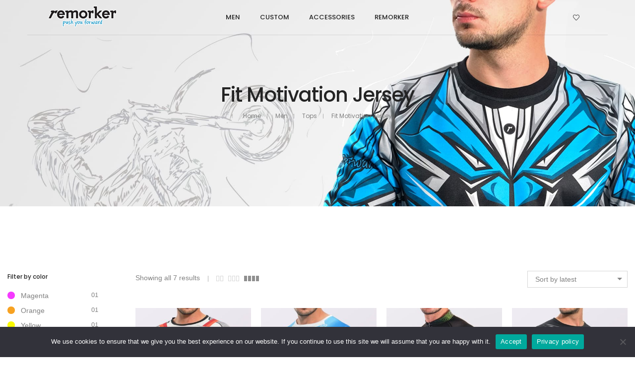

--- FILE ---
content_type: text/html; charset=UTF-8
request_url: https://remorker.mk/product-category/men/tops/fit-motivation-jersey/
body_size: 28916
content:
<!DOCTYPE html>
<html lang="en-US" class="no-js">
	<head>
		<!-- keywords -->
		<meta charset="UTF-8">
		<!-- viewport -->
		<meta name="viewport" content="width=device-width, initial-scale=1, maximum-scale=1, user-scalable=0"/>
		<!-- profile -->
		<link rel="profile" href="//gmpg.org/xfn/11">
		<meta name='robots' content='index, follow, max-image-preview:large, max-snippet:-1, max-video-preview:-1' />
<script>window._wca = window._wca || [];</script>

	<!-- This site is optimized with the Yoast SEO plugin v23.0 - https://yoast.com/wordpress/plugins/seo/ -->
	<title>Fit Motivation Jersey | Remorker Active Sport Wear</title>
	<link rel="canonical" href="https://remorker.mk/product-category/men/tops/fit-motivation-jersey/" />
	<meta property="og:locale" content="en_US" />
	<meta property="og:type" content="article" />
	<meta property="og:title" content="Fit Motivation Jersey | Remorker Active Sport Wear" />
	<meta property="og:url" content="https://remorker.mk/product-category/men/tops/fit-motivation-jersey/" />
	<meta property="og:site_name" content="Remorker Active Sport Wear" />
	<meta name="twitter:card" content="summary_large_image" />
	<script type="application/ld+json" class="yoast-schema-graph">{"@context":"https://schema.org","@graph":[{"@type":"CollectionPage","@id":"https://remorker.mk/product-category/men/tops/fit-motivation-jersey/","url":"https://remorker.mk/product-category/men/tops/fit-motivation-jersey/","name":"Fit Motivation Jersey | Remorker Active Sport Wear","isPartOf":{"@id":"https://remorker.mk/#website"},"primaryImageOfPage":{"@id":"https://remorker.mk/product-category/men/tops/fit-motivation-jersey/#primaryimage"},"image":{"@id":"https://remorker.mk/product-category/men/tops/fit-motivation-jersey/#primaryimage"},"thumbnailUrl":"https://remorker.mk/wp-content/uploads/2022/01/M-0020-22-1.jpg","breadcrumb":{"@id":"https://remorker.mk/product-category/men/tops/fit-motivation-jersey/#breadcrumb"},"inLanguage":"en-US"},{"@type":"ImageObject","inLanguage":"en-US","@id":"https://remorker.mk/product-category/men/tops/fit-motivation-jersey/#primaryimage","url":"https://remorker.mk/wp-content/uploads/2022/01/M-0020-22-1.jpg","contentUrl":"https://remorker.mk/wp-content/uploads/2022/01/M-0020-22-1.jpg","width":800,"height":1020},{"@type":"BreadcrumbList","@id":"https://remorker.mk/product-category/men/tops/fit-motivation-jersey/#breadcrumb","itemListElement":[{"@type":"ListItem","position":1,"name":"Home","item":"https://remorker.mk/"},{"@type":"ListItem","position":2,"name":"Men","item":"https://remorker.mk/product-category/men/"},{"@type":"ListItem","position":3,"name":"Tops","item":"https://remorker.mk/product-category/men/tops/"},{"@type":"ListItem","position":4,"name":"Fit Motivation Jersey"}]},{"@type":"WebSite","@id":"https://remorker.mk/#website","url":"https://remorker.mk/","name":"Remorker Active Sport Wear","description":"| Custom Made &amp; Limited edition. Push you forward","publisher":{"@id":"https://remorker.mk/#organization"},"potentialAction":[{"@type":"SearchAction","target":{"@type":"EntryPoint","urlTemplate":"https://remorker.mk/?s={search_term_string}"},"query-input":"required name=search_term_string"}],"inLanguage":"en-US"},{"@type":"Organization","@id":"https://remorker.mk/#organization","name":"Remorker Active Sport Wear","url":"https://remorker.mk/","logo":{"@type":"ImageObject","inLanguage":"en-US","@id":"https://remorker.mk/#/schema/logo/image/","url":"https://remorker.mk/wp-content/uploads/2020/07/white-logo@2x.png","contentUrl":"https://remorker.mk/wp-content/uploads/2020/07/white-logo@2x.png","width":300,"height":88,"caption":"Remorker Active Sport Wear"},"image":{"@id":"https://remorker.mk/#/schema/logo/image/"},"sameAs":["https://www.facebook.com/remorker.mk"]}]}</script>
	<!-- / Yoast SEO plugin. -->


<link rel='dns-prefetch' href='//www.googletagmanager.com' />
<link rel='dns-prefetch' href='//stats.wp.com' />
<link rel='dns-prefetch' href='//fonts.googleapis.com' />
<link rel='dns-prefetch' href='//c0.wp.com' />
<link rel="alternate" type="application/rss+xml" title="Remorker Active Sport Wear &raquo; Feed" href="https://remorker.mk/feed/" />
<link rel="alternate" type="application/rss+xml" title="Remorker Active Sport Wear &raquo; Comments Feed" href="https://remorker.mk/comments/feed/" />
<link rel="alternate" type="application/rss+xml" title="Remorker Active Sport Wear &raquo; Fit Motivation Jersey Category Feed" href="https://remorker.mk/product-category/men/tops/fit-motivation-jersey/feed/" />
<script type="text/javascript">
/* <![CDATA[ */
window._wpemojiSettings = {"baseUrl":"https:\/\/s.w.org\/images\/core\/emoji\/15.0.3\/72x72\/","ext":".png","svgUrl":"https:\/\/s.w.org\/images\/core\/emoji\/15.0.3\/svg\/","svgExt":".svg","source":{"concatemoji":"https:\/\/remorker.mk\/wp-includes\/js\/wp-emoji-release.min.js?ver=6.6.4"}};
/*! This file is auto-generated */
!function(i,n){var o,s,e;function c(e){try{var t={supportTests:e,timestamp:(new Date).valueOf()};sessionStorage.setItem(o,JSON.stringify(t))}catch(e){}}function p(e,t,n){e.clearRect(0,0,e.canvas.width,e.canvas.height),e.fillText(t,0,0);var t=new Uint32Array(e.getImageData(0,0,e.canvas.width,e.canvas.height).data),r=(e.clearRect(0,0,e.canvas.width,e.canvas.height),e.fillText(n,0,0),new Uint32Array(e.getImageData(0,0,e.canvas.width,e.canvas.height).data));return t.every(function(e,t){return e===r[t]})}function u(e,t,n){switch(t){case"flag":return n(e,"\ud83c\udff3\ufe0f\u200d\u26a7\ufe0f","\ud83c\udff3\ufe0f\u200b\u26a7\ufe0f")?!1:!n(e,"\ud83c\uddfa\ud83c\uddf3","\ud83c\uddfa\u200b\ud83c\uddf3")&&!n(e,"\ud83c\udff4\udb40\udc67\udb40\udc62\udb40\udc65\udb40\udc6e\udb40\udc67\udb40\udc7f","\ud83c\udff4\u200b\udb40\udc67\u200b\udb40\udc62\u200b\udb40\udc65\u200b\udb40\udc6e\u200b\udb40\udc67\u200b\udb40\udc7f");case"emoji":return!n(e,"\ud83d\udc26\u200d\u2b1b","\ud83d\udc26\u200b\u2b1b")}return!1}function f(e,t,n){var r="undefined"!=typeof WorkerGlobalScope&&self instanceof WorkerGlobalScope?new OffscreenCanvas(300,150):i.createElement("canvas"),a=r.getContext("2d",{willReadFrequently:!0}),o=(a.textBaseline="top",a.font="600 32px Arial",{});return e.forEach(function(e){o[e]=t(a,e,n)}),o}function t(e){var t=i.createElement("script");t.src=e,t.defer=!0,i.head.appendChild(t)}"undefined"!=typeof Promise&&(o="wpEmojiSettingsSupports",s=["flag","emoji"],n.supports={everything:!0,everythingExceptFlag:!0},e=new Promise(function(e){i.addEventListener("DOMContentLoaded",e,{once:!0})}),new Promise(function(t){var n=function(){try{var e=JSON.parse(sessionStorage.getItem(o));if("object"==typeof e&&"number"==typeof e.timestamp&&(new Date).valueOf()<e.timestamp+604800&&"object"==typeof e.supportTests)return e.supportTests}catch(e){}return null}();if(!n){if("undefined"!=typeof Worker&&"undefined"!=typeof OffscreenCanvas&&"undefined"!=typeof URL&&URL.createObjectURL&&"undefined"!=typeof Blob)try{var e="postMessage("+f.toString()+"("+[JSON.stringify(s),u.toString(),p.toString()].join(",")+"));",r=new Blob([e],{type:"text/javascript"}),a=new Worker(URL.createObjectURL(r),{name:"wpTestEmojiSupports"});return void(a.onmessage=function(e){c(n=e.data),a.terminate(),t(n)})}catch(e){}c(n=f(s,u,p))}t(n)}).then(function(e){for(var t in e)n.supports[t]=e[t],n.supports.everything=n.supports.everything&&n.supports[t],"flag"!==t&&(n.supports.everythingExceptFlag=n.supports.everythingExceptFlag&&n.supports[t]);n.supports.everythingExceptFlag=n.supports.everythingExceptFlag&&!n.supports.flag,n.DOMReady=!1,n.readyCallback=function(){n.DOMReady=!0}}).then(function(){return e}).then(function(){var e;n.supports.everything||(n.readyCallback(),(e=n.source||{}).concatemoji?t(e.concatemoji):e.wpemoji&&e.twemoji&&(t(e.twemoji),t(e.wpemoji)))}))}((window,document),window._wpemojiSettings);
/* ]]> */
</script>
<style id='wp-emoji-styles-inline-css' type='text/css'>

	img.wp-smiley, img.emoji {
		display: inline !important;
		border: none !important;
		box-shadow: none !important;
		height: 1em !important;
		width: 1em !important;
		margin: 0 0.07em !important;
		vertical-align: -0.1em !important;
		background: none !important;
		padding: 0 !important;
	}
</style>
<link rel='stylesheet' id='wp-block-library-css' href='https://c0.wp.com/c/6.6.4/wp-includes/css/dist/block-library/style.min.css' type='text/css' media='all' />
<style id='wp-block-library-theme-inline-css' type='text/css'>
.wp-block-audio :where(figcaption){color:#555;font-size:13px;text-align:center}.is-dark-theme .wp-block-audio :where(figcaption){color:#ffffffa6}.wp-block-audio{margin:0 0 1em}.wp-block-code{border:1px solid #ccc;border-radius:4px;font-family:Menlo,Consolas,monaco,monospace;padding:.8em 1em}.wp-block-embed :where(figcaption){color:#555;font-size:13px;text-align:center}.is-dark-theme .wp-block-embed :where(figcaption){color:#ffffffa6}.wp-block-embed{margin:0 0 1em}.blocks-gallery-caption{color:#555;font-size:13px;text-align:center}.is-dark-theme .blocks-gallery-caption{color:#ffffffa6}:root :where(.wp-block-image figcaption){color:#555;font-size:13px;text-align:center}.is-dark-theme :root :where(.wp-block-image figcaption){color:#ffffffa6}.wp-block-image{margin:0 0 1em}.wp-block-pullquote{border-bottom:4px solid;border-top:4px solid;color:currentColor;margin-bottom:1.75em}.wp-block-pullquote cite,.wp-block-pullquote footer,.wp-block-pullquote__citation{color:currentColor;font-size:.8125em;font-style:normal;text-transform:uppercase}.wp-block-quote{border-left:.25em solid;margin:0 0 1.75em;padding-left:1em}.wp-block-quote cite,.wp-block-quote footer{color:currentColor;font-size:.8125em;font-style:normal;position:relative}.wp-block-quote.has-text-align-right{border-left:none;border-right:.25em solid;padding-left:0;padding-right:1em}.wp-block-quote.has-text-align-center{border:none;padding-left:0}.wp-block-quote.is-large,.wp-block-quote.is-style-large,.wp-block-quote.is-style-plain{border:none}.wp-block-search .wp-block-search__label{font-weight:700}.wp-block-search__button{border:1px solid #ccc;padding:.375em .625em}:where(.wp-block-group.has-background){padding:1.25em 2.375em}.wp-block-separator.has-css-opacity{opacity:.4}.wp-block-separator{border:none;border-bottom:2px solid;margin-left:auto;margin-right:auto}.wp-block-separator.has-alpha-channel-opacity{opacity:1}.wp-block-separator:not(.is-style-wide):not(.is-style-dots){width:100px}.wp-block-separator.has-background:not(.is-style-dots){border-bottom:none;height:1px}.wp-block-separator.has-background:not(.is-style-wide):not(.is-style-dots){height:2px}.wp-block-table{margin:0 0 1em}.wp-block-table td,.wp-block-table th{word-break:normal}.wp-block-table :where(figcaption){color:#555;font-size:13px;text-align:center}.is-dark-theme .wp-block-table :where(figcaption){color:#ffffffa6}.wp-block-video :where(figcaption){color:#555;font-size:13px;text-align:center}.is-dark-theme .wp-block-video :where(figcaption){color:#ffffffa6}.wp-block-video{margin:0 0 1em}:root :where(.wp-block-template-part.has-background){margin-bottom:0;margin-top:0;padding:1.25em 2.375em}
</style>
<link rel='stylesheet' id='mediaelement-css' href='https://c0.wp.com/c/6.6.4/wp-includes/js/mediaelement/mediaelementplayer-legacy.min.css' type='text/css' media='all' />
<link rel='stylesheet' id='wp-mediaelement-css' href='https://c0.wp.com/c/6.6.4/wp-includes/js/mediaelement/wp-mediaelement.min.css' type='text/css' media='all' />
<style id='jetpack-sharing-buttons-style-inline-css' type='text/css'>
.jetpack-sharing-buttons__services-list{display:flex;flex-direction:row;flex-wrap:wrap;gap:0;list-style-type:none;margin:5px;padding:0}.jetpack-sharing-buttons__services-list.has-small-icon-size{font-size:12px}.jetpack-sharing-buttons__services-list.has-normal-icon-size{font-size:16px}.jetpack-sharing-buttons__services-list.has-large-icon-size{font-size:24px}.jetpack-sharing-buttons__services-list.has-huge-icon-size{font-size:36px}@media print{.jetpack-sharing-buttons__services-list{display:none!important}}.editor-styles-wrapper .wp-block-jetpack-sharing-buttons{gap:0;padding-inline-start:0}ul.jetpack-sharing-buttons__services-list.has-background{padding:1.25em 2.375em}
</style>
<style id='classic-theme-styles-inline-css' type='text/css'>
/*! This file is auto-generated */
.wp-block-button__link{color:#fff;background-color:#32373c;border-radius:9999px;box-shadow:none;text-decoration:none;padding:calc(.667em + 2px) calc(1.333em + 2px);font-size:1.125em}.wp-block-file__button{background:#32373c;color:#fff;text-decoration:none}
</style>
<style id='global-styles-inline-css' type='text/css'>
:root{--wp--preset--aspect-ratio--square: 1;--wp--preset--aspect-ratio--4-3: 4/3;--wp--preset--aspect-ratio--3-4: 3/4;--wp--preset--aspect-ratio--3-2: 3/2;--wp--preset--aspect-ratio--2-3: 2/3;--wp--preset--aspect-ratio--16-9: 16/9;--wp--preset--aspect-ratio--9-16: 9/16;--wp--preset--color--black: #000000;--wp--preset--color--cyan-bluish-gray: #abb8c3;--wp--preset--color--white: #ffffff;--wp--preset--color--pale-pink: #f78da7;--wp--preset--color--vivid-red: #cf2e2e;--wp--preset--color--luminous-vivid-orange: #ff6900;--wp--preset--color--luminous-vivid-amber: #fcb900;--wp--preset--color--light-green-cyan: #7bdcb5;--wp--preset--color--vivid-green-cyan: #00d084;--wp--preset--color--pale-cyan-blue: #8ed1fc;--wp--preset--color--vivid-cyan-blue: #0693e3;--wp--preset--color--vivid-purple: #9b51e0;--wp--preset--color--primary: #6f6f6f;--wp--preset--color--secondary: #f57250;--wp--preset--color--dark-gray: #232323;--wp--preset--color--light-gray: #f1f1f1;--wp--preset--gradient--vivid-cyan-blue-to-vivid-purple: linear-gradient(135deg,rgba(6,147,227,1) 0%,rgb(155,81,224) 100%);--wp--preset--gradient--light-green-cyan-to-vivid-green-cyan: linear-gradient(135deg,rgb(122,220,180) 0%,rgb(0,208,130) 100%);--wp--preset--gradient--luminous-vivid-amber-to-luminous-vivid-orange: linear-gradient(135deg,rgba(252,185,0,1) 0%,rgba(255,105,0,1) 100%);--wp--preset--gradient--luminous-vivid-orange-to-vivid-red: linear-gradient(135deg,rgba(255,105,0,1) 0%,rgb(207,46,46) 100%);--wp--preset--gradient--very-light-gray-to-cyan-bluish-gray: linear-gradient(135deg,rgb(238,238,238) 0%,rgb(169,184,195) 100%);--wp--preset--gradient--cool-to-warm-spectrum: linear-gradient(135deg,rgb(74,234,220) 0%,rgb(151,120,209) 20%,rgb(207,42,186) 40%,rgb(238,44,130) 60%,rgb(251,105,98) 80%,rgb(254,248,76) 100%);--wp--preset--gradient--blush-light-purple: linear-gradient(135deg,rgb(255,206,236) 0%,rgb(152,150,240) 100%);--wp--preset--gradient--blush-bordeaux: linear-gradient(135deg,rgb(254,205,165) 0%,rgb(254,45,45) 50%,rgb(107,0,62) 100%);--wp--preset--gradient--luminous-dusk: linear-gradient(135deg,rgb(255,203,112) 0%,rgb(199,81,192) 50%,rgb(65,88,208) 100%);--wp--preset--gradient--pale-ocean: linear-gradient(135deg,rgb(255,245,203) 0%,rgb(182,227,212) 50%,rgb(51,167,181) 100%);--wp--preset--gradient--electric-grass: linear-gradient(135deg,rgb(202,248,128) 0%,rgb(113,206,126) 100%);--wp--preset--gradient--midnight: linear-gradient(135deg,rgb(2,3,129) 0%,rgb(40,116,252) 100%);--wp--preset--font-size--small: 12px;--wp--preset--font-size--medium: 20px;--wp--preset--font-size--large: 16px;--wp--preset--font-size--x-large: 42px;--wp--preset--font-size--normal: 13px;--wp--preset--font-size--huge: 23px;--wp--preset--font-family--inter: "Inter", sans-serif;--wp--preset--font-family--cardo: Cardo;--wp--preset--spacing--20: 0.44rem;--wp--preset--spacing--30: 0.67rem;--wp--preset--spacing--40: 1rem;--wp--preset--spacing--50: 1.5rem;--wp--preset--spacing--60: 2.25rem;--wp--preset--spacing--70: 3.38rem;--wp--preset--spacing--80: 5.06rem;--wp--preset--shadow--natural: 6px 6px 9px rgba(0, 0, 0, 0.2);--wp--preset--shadow--deep: 12px 12px 50px rgba(0, 0, 0, 0.4);--wp--preset--shadow--sharp: 6px 6px 0px rgba(0, 0, 0, 0.2);--wp--preset--shadow--outlined: 6px 6px 0px -3px rgba(255, 255, 255, 1), 6px 6px rgba(0, 0, 0, 1);--wp--preset--shadow--crisp: 6px 6px 0px rgba(0, 0, 0, 1);}:where(.is-layout-flex){gap: 0.5em;}:where(.is-layout-grid){gap: 0.5em;}body .is-layout-flex{display: flex;}.is-layout-flex{flex-wrap: wrap;align-items: center;}.is-layout-flex > :is(*, div){margin: 0;}body .is-layout-grid{display: grid;}.is-layout-grid > :is(*, div){margin: 0;}:where(.wp-block-columns.is-layout-flex){gap: 2em;}:where(.wp-block-columns.is-layout-grid){gap: 2em;}:where(.wp-block-post-template.is-layout-flex){gap: 1.25em;}:where(.wp-block-post-template.is-layout-grid){gap: 1.25em;}.has-black-color{color: var(--wp--preset--color--black) !important;}.has-cyan-bluish-gray-color{color: var(--wp--preset--color--cyan-bluish-gray) !important;}.has-white-color{color: var(--wp--preset--color--white) !important;}.has-pale-pink-color{color: var(--wp--preset--color--pale-pink) !important;}.has-vivid-red-color{color: var(--wp--preset--color--vivid-red) !important;}.has-luminous-vivid-orange-color{color: var(--wp--preset--color--luminous-vivid-orange) !important;}.has-luminous-vivid-amber-color{color: var(--wp--preset--color--luminous-vivid-amber) !important;}.has-light-green-cyan-color{color: var(--wp--preset--color--light-green-cyan) !important;}.has-vivid-green-cyan-color{color: var(--wp--preset--color--vivid-green-cyan) !important;}.has-pale-cyan-blue-color{color: var(--wp--preset--color--pale-cyan-blue) !important;}.has-vivid-cyan-blue-color{color: var(--wp--preset--color--vivid-cyan-blue) !important;}.has-vivid-purple-color{color: var(--wp--preset--color--vivid-purple) !important;}.has-black-background-color{background-color: var(--wp--preset--color--black) !important;}.has-cyan-bluish-gray-background-color{background-color: var(--wp--preset--color--cyan-bluish-gray) !important;}.has-white-background-color{background-color: var(--wp--preset--color--white) !important;}.has-pale-pink-background-color{background-color: var(--wp--preset--color--pale-pink) !important;}.has-vivid-red-background-color{background-color: var(--wp--preset--color--vivid-red) !important;}.has-luminous-vivid-orange-background-color{background-color: var(--wp--preset--color--luminous-vivid-orange) !important;}.has-luminous-vivid-amber-background-color{background-color: var(--wp--preset--color--luminous-vivid-amber) !important;}.has-light-green-cyan-background-color{background-color: var(--wp--preset--color--light-green-cyan) !important;}.has-vivid-green-cyan-background-color{background-color: var(--wp--preset--color--vivid-green-cyan) !important;}.has-pale-cyan-blue-background-color{background-color: var(--wp--preset--color--pale-cyan-blue) !important;}.has-vivid-cyan-blue-background-color{background-color: var(--wp--preset--color--vivid-cyan-blue) !important;}.has-vivid-purple-background-color{background-color: var(--wp--preset--color--vivid-purple) !important;}.has-black-border-color{border-color: var(--wp--preset--color--black) !important;}.has-cyan-bluish-gray-border-color{border-color: var(--wp--preset--color--cyan-bluish-gray) !important;}.has-white-border-color{border-color: var(--wp--preset--color--white) !important;}.has-pale-pink-border-color{border-color: var(--wp--preset--color--pale-pink) !important;}.has-vivid-red-border-color{border-color: var(--wp--preset--color--vivid-red) !important;}.has-luminous-vivid-orange-border-color{border-color: var(--wp--preset--color--luminous-vivid-orange) !important;}.has-luminous-vivid-amber-border-color{border-color: var(--wp--preset--color--luminous-vivid-amber) !important;}.has-light-green-cyan-border-color{border-color: var(--wp--preset--color--light-green-cyan) !important;}.has-vivid-green-cyan-border-color{border-color: var(--wp--preset--color--vivid-green-cyan) !important;}.has-pale-cyan-blue-border-color{border-color: var(--wp--preset--color--pale-cyan-blue) !important;}.has-vivid-cyan-blue-border-color{border-color: var(--wp--preset--color--vivid-cyan-blue) !important;}.has-vivid-purple-border-color{border-color: var(--wp--preset--color--vivid-purple) !important;}.has-vivid-cyan-blue-to-vivid-purple-gradient-background{background: var(--wp--preset--gradient--vivid-cyan-blue-to-vivid-purple) !important;}.has-light-green-cyan-to-vivid-green-cyan-gradient-background{background: var(--wp--preset--gradient--light-green-cyan-to-vivid-green-cyan) !important;}.has-luminous-vivid-amber-to-luminous-vivid-orange-gradient-background{background: var(--wp--preset--gradient--luminous-vivid-amber-to-luminous-vivid-orange) !important;}.has-luminous-vivid-orange-to-vivid-red-gradient-background{background: var(--wp--preset--gradient--luminous-vivid-orange-to-vivid-red) !important;}.has-very-light-gray-to-cyan-bluish-gray-gradient-background{background: var(--wp--preset--gradient--very-light-gray-to-cyan-bluish-gray) !important;}.has-cool-to-warm-spectrum-gradient-background{background: var(--wp--preset--gradient--cool-to-warm-spectrum) !important;}.has-blush-light-purple-gradient-background{background: var(--wp--preset--gradient--blush-light-purple) !important;}.has-blush-bordeaux-gradient-background{background: var(--wp--preset--gradient--blush-bordeaux) !important;}.has-luminous-dusk-gradient-background{background: var(--wp--preset--gradient--luminous-dusk) !important;}.has-pale-ocean-gradient-background{background: var(--wp--preset--gradient--pale-ocean) !important;}.has-electric-grass-gradient-background{background: var(--wp--preset--gradient--electric-grass) !important;}.has-midnight-gradient-background{background: var(--wp--preset--gradient--midnight) !important;}.has-small-font-size{font-size: var(--wp--preset--font-size--small) !important;}.has-medium-font-size{font-size: var(--wp--preset--font-size--medium) !important;}.has-large-font-size{font-size: var(--wp--preset--font-size--large) !important;}.has-x-large-font-size{font-size: var(--wp--preset--font-size--x-large) !important;}
:where(.wp-block-post-template.is-layout-flex){gap: 1.25em;}:where(.wp-block-post-template.is-layout-grid){gap: 1.25em;}
:where(.wp-block-columns.is-layout-flex){gap: 2em;}:where(.wp-block-columns.is-layout-grid){gap: 2em;}
:root :where(.wp-block-pullquote){font-size: 1.5em;line-height: 1.6;}
</style>
<link rel='stylesheet' id='contact-form-7-css' href='https://remorker.mk/wp-content/plugins/contact-form-7/includes/css/styles.css?ver=5.9.7' type='text/css' media='all' />
<link rel='stylesheet' id='cookie-notice-front-css' href='https://remorker.mk/wp-content/plugins/cookie-notice/css/front.min.css?ver=2.4.17' type='text/css' media='all' />
<link rel='stylesheet' id='woocommerce-layout-css' href='https://c0.wp.com/p/woocommerce/9.1.5/assets/css/woocommerce-layout.css' type='text/css' media='all' />
<style id='woocommerce-layout-inline-css' type='text/css'>

	.infinite-scroll .woocommerce-pagination {
		display: none;
	}
</style>
<link rel='stylesheet' id='woocommerce-smallscreen-css' href='https://c0.wp.com/p/woocommerce/9.1.5/assets/css/woocommerce-smallscreen.css' type='text/css' media='only screen and (max-width: 768px)' />
<link rel='stylesheet' id='woocommerce-general-css' href='https://c0.wp.com/p/woocommerce/9.1.5/assets/css/woocommerce.css' type='text/css' media='all' />
<style id='woocommerce-inline-inline-css' type='text/css'>
.woocommerce form .form-row .required { visibility: visible; }
</style>
<link rel='stylesheet' id='hongo-google-font-css' href='//fonts.googleapis.com/css?family=Poppins%3A300%2C400%2C500%2C600%2C700%2C800%2C900&#038;subset=latin-ext&#038;display=swap' type='text/css' media='all' />
<link rel='stylesheet' id='animate-css' href='https://remorker.mk/wp-content/themes/hongo/assets/css/animate.min.css?ver=3.5.2' type='text/css' media='all' />
<link rel='stylesheet' id='bootstrap-css' href='https://remorker.mk/wp-content/themes/hongo/assets/css/bootstrap.min.css?ver=5.2.3' type='text/css' media='all' />
<link rel='stylesheet' id='et-line-icons-css' href='https://remorker.mk/wp-content/themes/hongo/assets/css/et-line-icons.css?ver=3.2' type='text/css' media='all' />
<link rel='stylesheet' id='font-awesome-css' href='https://remorker.mk/wp-content/themes/hongo/assets/css/font-awesome.min.css?ver=6.5.2' type='text/css' media='all' />
<link rel='stylesheet' id='themify-icons-css' href='https://remorker.mk/wp-content/themes/hongo/assets/css/themify-icons.css?ver=3.2' type='text/css' media='all' />
<link rel='stylesheet' id='simple-line-icons-css' href='https://remorker.mk/wp-content/themes/hongo/assets/css/simple-line-icons.css?ver=3.2' type='text/css' media='all' />
<link rel='stylesheet' id='swiper-css' href='https://remorker.mk/wp-content/themes/hongo/assets/css/swiper.min.css?ver=5.4.5' type='text/css' media='all' />
<link rel='stylesheet' id='magnific-popup-css' href='https://remorker.mk/wp-content/themes/hongo/assets/css/magnific-popup.css?ver=3.2' type='text/css' media='all' />
<link rel='stylesheet' id='hongo-mCustomScrollbar-css' href='https://remorker.mk/wp-content/themes/hongo/assets/css/jquery.mCustomScrollbar.css?ver=3.2' type='text/css' media='all' />
<link rel='stylesheet' id='select2-css' href='https://c0.wp.com/p/woocommerce/9.1.5/assets/css/select2.css' type='text/css' media='all' />
<link rel='stylesheet' id='js_composer_front-css' href='https://remorker.mk/wp-content/plugins/js_composer/assets/css/js_composer.min.css?ver=7.7' type='text/css' media='all' />
<link rel='stylesheet' id='justifiedGallery-css' href='https://remorker.mk/wp-content/plugins/hongo-addons/assets/css/justifiedGallery.min.css?ver=4.0.4' type='text/css' media='all' />
<link rel='stylesheet' id='hongo-hotspot-css' href='https://remorker.mk/wp-content/plugins/hongo-addons/assets/css/hongo-frontend-hotspot.css?ver=6.6.4' type='text/css' media='all' />
<link rel='stylesheet' id='hongo-addons-section-builder-css' href='https://remorker.mk/wp-content/plugins/hongo-addons/assets/css/section-builder.css?ver=3.2' type='text/css' media='all' />
<link rel='stylesheet' id='hongo-style-css' href='https://remorker.mk/wp-content/themes/hongo/style.css?ver=3.2' type='text/css' media='all' />
<link rel='stylesheet' id='hongo-responsive-css' href='https://remorker.mk/wp-content/themes/hongo/assets/css/responsive.css?ver=3.2' type='text/css' media='all' />
<style id='hongo-responsive-inline-css' type='text/css'>
@media screen and (min-width:992px) and (max-width:1199px){header .hongo-ipad-icon .nav>li{text-align:right;padding-right:18px;}header .hongo-ipad-icon .nav>li > a{padding:25px 0 25px 18px;display:inline-block}header .hongo-ipad-icon .nav>li:last-child>a{padding-right:0;}header .hongo-ipad-icon .nav>li:first-child>a{padding-left:0;}header .hongo-ipad-icon .nav>li i.dropdown-toggle{display:inline;position:absolute;top:50%;margin-top:-13px;float:right;padding:7px 10px;z-index:1;}header .hongo-ipad-icon .nav>li.simple-dropdown i.dropdown-toggle{margin-left:0;right:-12px;}}@media (min-width:992px){header .widget_nav_menu > div:nth-child(2n){display:block !important;}header .widget_nav_menu > div:nth-child(2n){display:block !important;}.hongo-shop-dropdown-menu .navbar-nav > li > a,.hongo-shop-dropdown-menu .navbar-nav > li:first-child > a,.hongo-shop-dropdown-menu .navbar-nav > li:last-child > a{padding:17px 20px;}header .with-categories-navigation-menu .woocommerce.widget_shopping_cart .hongo-cart-top-counter{line-height:59px;}header .with-categories-navigation-menu .widget_hongo_search_widget,header .with-categories-navigation-menu .widget_hongo_account_menu_widget,header .with-categories-navigation-menu .widget_shopping_cart,header .with-categories-navigation-menu .widget_hongo_wishlist_link_widget{line-height:59px;min-height:59px;}header .with-categories-navigation-menu .woocommerce.widget_shopping_cart .hongo-top-cart-wrapper .hongo-mini-cart-counter{top:13px;}.simple-menu-open .simple-menu{overflow:visible !important;}}@media (max-width:991px){header .with-categories-navigation-menu .woocommerce.widget_shopping_cart .hongo-cart-top-counter{line-height:70px;}header .with-categories-navigation-menu .widget_hongo_search_widget,header .with-categories-navigation-menu .widget_hongo_account_menu_widget,header .with-categories-navigation-menu .widget_shopping_cart,header .with-categories-navigation-menu .widget_hongo_wishlist_link_widget{line-height:69px;min-height:69px;}header .with-categories-navigation-menu .woocommerce.widget_shopping_cart .hongo-top-cart-wrapper .hongo-mini-cart-counter{top:20px;}.navbar-toggle{background-color:transparent !important;border:none;border-radius:0;padding:0;font-size:18px;position:relative;top:-8px;right:0;display:inline-block !important;margin:0;float:none !important;vertical-align:middle;}.navbar-toggle .icon-bar{background-color:#232323;display:table}.sr-only{border:0;clip:rect(0,0,0,0);height:auto;line-height:16px;padding:0 0 0 5px;overflow:visible;margin:0;width:auto;float:right;clear:none;display:table;position:relative;font-size:12px;color:#232323;text-transform:uppercase;left:0;top:-2px;font-weight:500;letter-spacing:.5px;cursor:pointer;}.navbar-toggle.toggle-mobile .icon-bar+.icon-bar{margin-top:0;}.navbar-toggle.toggle-mobile span{position:absolute;margin:0;display:block;height:2px;width:16px;background-color:#232323;border-radius:0;opacity:1;margin:0 0 3px 0;-webkit-transform:rotate(0deg);-moz-transform:rotate(0deg);-o-transform:rotate(0deg);transform:rotate(0deg);-webkit-transition:.25s ease-in-out;-moz-transition:.25s ease-in-out;-o-transition:.25s ease-in-out;transition:.25s ease-in-out;}.navbar-toggle.toggle-mobile{width:16px;height:14px;top:-1px}.navbar-toggle.toggle-mobile span:last-child{margin-bottom:0;}.navbar-toggle.toggle-mobile span:nth-child(1){top:0px;}.navbar-toggle.toggle-mobile span:nth-child(2),.navbar-toggle.toggle-mobile span:nth-child(3){top:5px;}.navbar-toggle.toggle-mobile span:nth-child(4){top:10px;}.navbar-toggle.toggle-mobile span:nth-child(2){opacity:0;}.navbar-toggle.toggle-mobile.active span:nth-child(2){opacity:1;}.navbar-toggle.toggle-mobile.active span:nth-child(1){top:8px;width:0;left:0;right:0;opacity:0;}.navbar-toggle.toggle-mobile.active span:nth-child(2){-webkit-transform:rotate(45deg);-moz-transform:rotate(45deg);-o-transform:rotate(45deg);-ms-transform:rotate(45deg);transform:rotate(45deg);}.navbar-toggle.toggle-mobile.active span:nth-child(3){-webkit-transform:rotate(-45deg);-moz-transform:rotate(-45deg);-o-transform:rotate(-45deg);-ms-transform:rotate(-45deg);transform:rotate(-45deg);}.navbar-toggle.toggle-mobile.active span:nth-child(4){top:8px;width:0;left:0;right:0;opacity:0;}.navbar-collapse.collapse{display:none !important;height:auto!important;width:100%;margin:0;position:absolute;top:100%;}.navbar-collapse.collapse.in{display:block !important;overflow-y:hidden !important;}.navbar-collapse{max-height:400px;overflow-y:hidden !important;left:0;padding:0;position:absolute;top:100%;width:100%;border-top:0;}header .nav{float:none !important;padding-left:0;padding-right:0;margin:0px 0;width:100%;text-align:left;background-color:rgba(23,23,23,1) !important;}header .nav > li{position:relative;display:block;margin:0;border-bottom:1px solid rgba(255,255,255,0.06);}header .nav > li ul.menu{margin:5px 0;float:left;width:100%;}header .nav > li ul.menu > li:last-child > a{border-bottom:0;}header .nav > li > a > i{top:4px;min-width:12px;}header .nav > li > a,header .nav > li:first-child > a,header .nav > li:last-child > a,header .with-categories-navigation-menu .nav > li > a{display:block;width:100%;border-bottom:0 solid #e0e0e0;padding:14px 15px 15px;}header .nav > li > a,header .nav > li:hover > a,header .nav > li > a:hover{color:#fff;}header .nav > li > a.active,header .nav > li.active > a,header .nav > li.current-menu-ancestor > a,header .nav > li.current-menu-item > a,header .nav > li.current-menu-item > a{color:rgba(255,255,255,0.6);}header .nav > li:first-child > a{border-top:none;}header .nav > li i.dropdown-toggle{position:absolute;right:0;top:0;color:#fff;font-size:16px;cursor:pointer;display:block;padding:16px 14px 16px;}header .hongo-ipad-icon .nav > li i.dropdown-toggle{color:#fff;}header .nav > li.open i.dropdown-toggle:before{content:"\f106";}header .nav > li > a .menu-hover-line:after{display:none;}header .nav > li ul.menu li,header .nav>li ul.menu li.menu-title{margin:0;padding:0 15px;}header .nav > li ul.menu li a{line-height:22px;padding:7px 0 8px;margin-bottom:0;border-bottom:1px solid rgba(255,255,255,0.06);}header .nav .mega-menu-main-wrapper,.simple-dropdown .simple-menu,ul.sub-menu{position:static !important;height:0 !important;width:100% !important;left:inherit !important;right:inherit !important;padding:0 !important;}ul.sub-menu{opacity:1 !important;visibility:visible !important;}.mega-menu-main-wrapper section{padding:0 !important;left:0 !important;margin:0 !important;width:100% !important;}header .container{width:100%;}.mega-menu-main-wrapper{opacity:1 !important;visibility:visible !important;}header .header-main-wrapper > div > section.hongo-stretch-content-fluid{padding:0;}header .mini-header-main-wrapper > div > section.hongo-stretch-content-fluid{padding:0;}header .top-header-main-wrapper > div > section.hongo-stretch-content-fluid{padding:0;}.hongo-shop-dropdown-menu .nav > li i.dropdown-toggle{display:none}.hongo-shop-dropdown-menu .nav{background-color:transparent !important}.hongo-navigation-main-wrapper .hongo-tab.panel{max-height:400px;overflow-y:auto !important;width:100%;}.mega-menu-main-wrapper .container{padding:0;}.simple-dropdown .simple-menu ul.sub-menu{padding:0 15px !important;}.simple-dropdown ul.sub-menu > li > ul.sub-menu{top:0;left:0}.simple-dropdown ul.sub-menu>li>a{color:#fff;font-size:13px;}.simple-dropdown ul.sub-menu>li ul.sub-menu{margin-bottom:10px;}.simple-dropdown ul.sub-menu>li ul.sub-menu>li:last-child a{border-bottom:0}.simple-dropdown ul.sub-menu>li>ul.sub-menu{padding-left:0 !important;padding-right:0 !important;}.simple-dropdown ul.sub-menu>li>ul.sub-menu>li>a{color:#8d8d8d;font-size:12px;padding:10px 0 11px 0;}.simple-dropdown ul.sub-menu>li>ul.sub-menu>li.active > a,.simple-dropdown ul.sub-menu>li>ul.sub-menu>li.current-menu-item > a,.simple-dropdown ul.sub-menu>li>ul.sub-menu>li.current-menu-ancestor > a{color:#fff;}.simple-dropdown ul.sub-menu li a{padding:12px 0;border-bottom:1px solid rgba(255,255,255,0.06);}.simple-dropdown ul.sub-menu li > a i.ti-angle-right{display:none;}.simple-dropdown.open .simple-menu,header .nav > li.open > .mega-menu-main-wrapper,ul.sub-menu{height:auto !important;opacity:1;visibility:visible;overflow:visible;}.simple-dropdown ul.sub-menu li:last-child > ul > li:last-child > a{border-bottom:0;}header .header-main-wrapper .woocommerce.widget_shopping_cart .hongo-cart-top-counter{top:2px;}.header-default-wrapper .simple-dropdown ul.sub-menu li.menu-item > ul{display:block;}header .nav>li ul.menu li .left-icon,header .nav>li .simple-menu ul li .left-icon{top:-1px;position:relative;}.hongo-left-menu-wrapper .hongo-left-menu li.menu-item>a{padding:12px 0 13px;}.hongo-left-menu-wrapper .hongo-left-menu li.menu-item>span{line-height:43px;}.hongo-left-menu-wrapper .hongo-left-menu li.menu-item ul li a{padding:6px 0 6px 10px;}.menu-content-inner-wrap ul .menu-item .dropdown-menu .menu-item .dropdown-menu .menu-item a{padding:4px 15px;}.hongo-main-wrap{padding-left:0;}.hongo-main-wrap header{left:-290px;transition:all 0.2s ease-in-out;-moz-transition:all 0.2s ease-in-out;-webkit-transition:all 0.2s ease-in-out;-ms-transition:all 0.2s ease-in-out;-o-transition:all 0.2s ease-in-out;}.hongo-main-wrap header.left-mobile-menu-open{left:0;transition:all 0.2s ease-in-out;-moz-transition:all 0.2s ease-in-out;-webkit-transition:all 0.2s ease-in-out;-ms-transition:all 0.2s ease-in-out;-o-transition:all 0.2s ease-in-out;}.hongo-main-wrap header .header-logo-wrapper{position:fixed;left:0;top:0;width:100%;z-index:1;text-align:left;background-color:#fff;padding:20px 15px;}.hongo-left-menu-wrap .navbar-toggle{position:fixed;right:16px;top:25px;z-index:9;margin:0;}.hongo-left-menu-wrap .navbar-toggle.sr-only{right:40px;top:27px;z-index:9;cursor:pointer;margin:0;width:-webkit-fit-content;width:-moz-fit-content;width:fit-content;height:auto;clip:inherit;padding:0;text-align:right;left:inherit;}.hongo-left-menu-wrap .toggle-mobile ~ .navbar-toggle.sr-only {top:24px;}.header-left-wrapper .hongo-left-menu-wrapper{margin-top:10px;margin-bottom:50px;}.hongo-left-menu-wrapper .hongo-left-menu li.menu-item{z-index:0}.nav.hongo-left-menu{background-color:transparent !important;}.header-left-wrapper > .container{width:290px;padding:65px 20px 50px 20px !important;}.header-left-wrapper .widget_hongo_search_widget a,.header-left-wrapper .hongo-cart-top-counter i,header .header-left-wrapper .widget a,header .header-left-wrapper .widget_hongo_wishlist_link_widget a{font-size:15px;}header .header-left-wrapper .widget{margin-left:8px;margin-right:8px;}.hongo-left-menu-wrapper .hongo-left-menu li.menu-item a,.hongo-left-menu-wrapper .hongo-left-menu li.menu-item i{color:#232323;}.hongo-left-menu-wrapper .hongo-left-menu li.menu-item a:hover{color:#000;}.hongo-left-menu-wrapper .hongo-left-menu li.menu-item.dropdown > a{width:auto;}.hongo-navigation-main-wrapper{width:auto;}.hongo-navigation-main-wrapper .hongo-woocommerce-tabs-wrapper ul.navigation-tab{display:block;}.hongo-navigation-main-wrapper .hongo-woocommerce-tabs-wrapper{width:100%;left:0;position:absolute;top:100%;max-height:460px;}.hongo-navigation-main-wrapper .hongo-woocommerce-tabs-wrapper ul.navigation-tab{list-style:none;margin:0;padding:0;text-align:center;}.hongo-navigation-main-wrapper .hongo-woocommerce-tabs-wrapper ul.navigation-tab li{display:inline-block;width:50%;}.hongo-navigation-main-wrapper .hongo-woocommerce-tabs-wrapper ul.navigation-tab li > a{background-color:#000;width:100%;padding:20px 10px;display:block;color:#fff;font-size:13px;text-transform:uppercase;}.hongo-navigation-main-wrapper .hongo-woocommerce-tabs-wrapper ul.navigation-tab li > a:hover,.hongo-navigation-main-wrapper .hongo-woocommerce-tabs-wrapper ul.navigation-tab li.active > a{background-color:rgba(23,23,23,1);}.hongo-navigation-main-wrapper .hongo-shop-dropdown-menu,.hongo-navigation-main-wrapper .hongo-shop-dropdown-menu.hongo-tab.panel{width:100%;margin:0;}.hongo-navigation-main-wrapper .hongo-tab.panel{padding:0;margin:0;display:none;}.hongo-navigation-main-wrapper .hongo-tab.panel.active{display:block;}.hongo-navigation-main-wrapper .hongo-tab .shop-dropdown-toggle{display:none;}.hongo-navigation-main-wrapper .hongo-tab .hongo-shop-dropdown-button-menu{top:0;height:auto !important;overflow:visible;position:inherit;background-color:rgba(23,23,23,1);border:0 solid #e5e5e5;margin:0;padding:0;min-height:1px;transform:rotateX(0deg);-webkit-transform:rotateX(0deg);-moz-transform:rotateX(0deg);-ms-transform:rotateX(0deg);-o-transform:rotateX(0deg);}.header-common-wrapper .hongo-shop-dropdown-menu .navbar-nav > li{border-bottom:1px solid rgba(255,255,255,0.06);}.header-common-wrapper .hongo-shop-dropdown-menu .hongo-shop-dropdown-button-menu > ul > li > a,.hongo-shop-dropdown-menu .hongo-shop-dropdown-button-menu > ul > li > a:hover,.hongo-shop-dropdown-menu .hongo-shop-dropdown-button-menu > ul > li.on > a{color:#fff;}.hongo-shop-dropdown-menu li.menu-item .shop-mega-menu-wrapper,.hongo-shop-dropdown-menu .navbar-nav > li > a:after,.hongo-shop-dropdown-menu .simple-dropdown .sub-menu{display:none !important;}.header-common-wrapper .hongo-shop-dropdown-menu .hongo-shop-dropdown-button-menu > ul > li > a:hover,.header-common-wrapper .hongo-shop-dropdown-menu .hongo-shop-dropdown-button-menu > ul > li.on > a{background-color:rgba(23,23,23,1) !important;color:#fff;}.header-sticky .hongo-navigation-main-wrapper .hongo-shop-dropdown-menu.hongo-tab.panel{position:relative;width:100%;margin:0;}.header-sticky .hongo-shop-dropdown-menu .hongo-shop-dropdown-button-menu{width:100%;left:0;}header .nav > li > a > img.menu-link-icon,.hongo-shop-dropdown-menu .menu-item.menu-title img.menu-link-icon,.hongo-shop-dropdown-menu .menu-item img.menu-link-icon{-webkit-filter:brightness(200%);filter:brightness(200%);}.header-main-wrapper .nav > li ul.menu li.menu-title,header .nav>li .wpb_wrapper ul.menu:first-child li.menu-title{padding:7px 0 8px;margin:0 15px;width:calc(100% - 30px);border-bottom:1px solid rgba(255,255,255,0.06);}.header-main-wrapper .nav > li ul.menu li.menu-title a,header .nav > li .wpb_wrapper ul.menu:first-child li.menu-title a{line-height:22px;padding:0;margin:0;border-bottom:0 solid rgba(255,255,255,0.06);}.edit-hongo-section{display:none}.mega-menu-main-wrapper .widget .widget-title{line-height:22px;padding:5px 0 6px;margin:0 15px 0;}.widget_product_categories_thumbnail ul,.mega-menu-main-wrapper .woocommerce.widget_products ul.product_list_widget{margin-top:0;}.widget_product_categories_thumbnail ul li{margin:0 15px 0;width:auto;float:none;}.widget_product_categories_thumbnail ul li a{line-height:22px;padding:5px 0 6px;margin-bottom:0;font-size:12px;text-align:left;color:#8d8d8d;font-weight:400;display:block;position:relative;left:0;}.mega-menu-main-wrapper .widget{margin:10px 0;float:left;width:100%;}.mega-menu-main-wrapper .woocommerce.widget_products ul.product_list_widget li,.mega-menu-main-wrapper .woocommerce.widget_products ul.product_list_widget li:last-child{margin:0 15px 10px !important;width:auto;float:none;}.mini-header-main-wrapper .widget_hongo_account_menu_widget .hongo-top-account-menu a > i,header .mini-header-main-wrapper a.wishlist-link > i,.mini-header-main-wrapper .widget div > a > i{top:-2px;}.header-default-wrapper.navbar-default .accordion-menu{position:inherit;}.header-default-wrapper.navbar-default .navbar-nav>li{width:100%;}.header-default-wrapper.navbar-default .navbar-nav>li>a{color:#fff;}.header-default-wrapper.navbar-default .navbar-nav>li>ul>li>a,.header-default-wrapper.navbar-default .simple-dropdown ul.sub-menu>li>ul.sub-menu>li>a,.header-default-wrapper.navbar-default .navbar-nav>li>a:hover,.header-default-wrapper.navbar-default .navbar-nav>li:hover>a,.header-default-wrapper.navbar-default .navbar-nav>li>a.active,.header-default-wrapper.navbar-default .navbar-nav>li.urrent-menu-ancestor>a,.header-default-wrapper.navbar-default .navbar-nav>li.current_page_ancestor>a{color:#fff;}.header-default-wrapper.navbar-default .navbar-nav>li>ul>li:last-child a{border:0;}.header-default-wrapper.navbar-default .simple-dropdown ul.sub-menu{display:block;padding:0 15px !important;}.header-default-wrapper.navbar-default .navbar-collapse.collapse.in{overflow-y:auto !important;}.header-default-wrapper.navbar-default .simple-dropdown ul.sub-menu li.menu-item-has-children:before{display:none;}header .widget_nav_menu{position:relative;}header .widget_nav_menu .wp-nav-menu-responsive-button{display:block !important;position:relative;border-left:1px solid #cbc9c7;min-height:37px !important;line-height:37px !important;padding:2px 14px 0;font-size:11px;text-transform:uppercase;font-weight:500;color:#232323;}header .widget_nav_menu .wp-nav-menu-responsive-button:hover{color:#000;}header .widget_nav_menu .active .wp-nav-menu-responsive-button{background-color:#fff;color:#f57250;}header .widget_nav_menu .wp-nav-menu-responsive-button:after{content:"\e604";font-family:'simple-line-icons';margin-left:5px;border:0;font-weight:900;font-size:9px;}header .widget_nav_menu.active .wp-nav-menu-responsive-button:after{content:"\e607";}header .widget_nav_menu>div:nth-child(2n){display:none;width:160px;background-color:rgba(28,28,28,1);padding:0;margin:0;border-top:0;position:absolute;right:0;left:inherit;top:100%;}header .widget_nav_menu>div:nth-child(2n) .menu{padding:0;text-align:left;}header .widget_nav_menu>div:nth-child(2n) .menu li{padding:0;border-bottom:1px solid rgba(0,0,0,0.1);width:100%;float:left;margin:0;}header .widget_nav_menu>div:nth-child(2n) .menu li:last-child>a{border-bottom:0;}header .widget_nav_menu>div:nth-child(2n) .menu li a{color:#8d8d8d;padding:8px 10px;line-height:normal;display:block;border-bottom:1px solid rgba(255,255,255,0.1);position:relative;font-size:11px;text-transform:uppercase;font-weight:400;outline:none;}header .widget_nav_menu>div:nth-child(2n) .menu li:after{display:none;}header .widget_nav_menu>div:nth-child(2n) .widget.active>a{background-color:#fff;color:#f57250;}}body,.main-font,.hongo-timer-style-3.counter-event .counter-box .number:before{font-family:'Source Sans Pro',sans-serif;}rs-slides .main-font{font-family:'Source Sans Pro',sans-serif !important;}.alt-font,.button,.btn,.woocommerce-store-notice__dismiss-link:before,.product-slider-style-1 .pagination-number,.woocommerce-cart .cross-sells > h2,.woocommerce table.shop_table_responsive tr td::before,.woocommerce-page table.shop_table_responsive tr td::before{font-family:'Poppins',sans-serif;}rs-slides .alt-font{font-family:'Poppins',sans-serif !important;}.blog-post.blog-post-style-related:hover .blog-post-images img{opacity:0.5;}.blog-post.blog-post-style-default:hover .blog-post-images img,.blog-clean .blog-grid .blog-post-style-default:hover .blog-img img{opacity:0.5;}@media (max-width:1199px){.wow{-webkit-animation-name:none !important;animation-name:none !important;}}.bg-opacity-color{opacity:0.0;}.hongo-main-title-wrap .hongo-main-title{color:#232323;}.breadcrumb .hongo-main-title-breadcrumb li a:hover,.breadcrumb ul.hongo-main-title-breadcrumb li a:hover{color:#232323}
.header-common-wrapper > .container > section:first-of-type{background-color:rgba(0,0,0,0)!important;}.header-common-wrapper.sticky-appear > .container > section:first-of-type{background-color:#ffffff!important;}footer .hongo-footer-top .widget .widget-title,footer .hongo-footer-middle .widget .widget-title,footer .hongo-footer-middle .hongo-link-menu li.menu-title,footer .hongo-footer-middle .hongo-link-menu li.menu-title a,footer .hongo-section-heading,footer .hongo-footer-middle .widget .widget-title,footer .hongo-footer-middle .hongo-link-menu.navigation-link-vertical li.menu-title,footer .hongo-footer-middle .hongo-link-menu.navigation-link-vertical li.menu-title a{font-size:12px;}footer .hongo-footer-top .widget .widget-title,footer .hongo-footer-middle .widget .widget-title,footer .hongo-footer-middle .hongo-link-menu li.menu-title,footer .hongo-section-heading,footer .hongo-footer-middle .widget .widget-title,footer .hongo-footer-middle .hongo-link-menu.navigation-link-vertical li.menu-title{text-transform:uppercase;}
</style>
<link rel='stylesheet' id='jetpack_css-css' href='https://c0.wp.com/p/jetpack/13.6.1/css/jetpack.css' type='text/css' media='all' />
<script type="text/javascript" id="woocommerce-google-analytics-integration-gtag-js-after">
/* <![CDATA[ */
/* Google Analytics for WooCommerce (gtag.js) */
					window.dataLayer = window.dataLayer || [];
					function gtag(){dataLayer.push(arguments);}
					// Set up default consent state.
					for ( const mode of [{"analytics_storage":"denied","ad_storage":"denied","ad_user_data":"denied","ad_personalization":"denied","region":["AT","BE","BG","HR","CY","CZ","DK","EE","FI","FR","DE","GR","HU","IS","IE","IT","LV","LI","LT","LU","MT","NL","NO","PL","PT","RO","SK","SI","ES","SE","GB","CH"]}] || [] ) {
						gtag( "consent", "default", { "wait_for_update": 500, ...mode } );
					}
					gtag("js", new Date());
					gtag("set", "developer_id.dOGY3NW", true);
					gtag("config", "G-ZZVT22WRZD", {"track_404":true,"allow_google_signals":true,"logged_in":false,"linker":{"domains":[],"allow_incoming":false},"custom_map":{"dimension1":"logged_in"}});
/* ]]> */
</script>
<script type="text/javascript" id="cookie-notice-front-js-before">
/* <![CDATA[ */
var cnArgs = {"ajaxUrl":"https:\/\/remorker.mk\/wp-admin\/admin-ajax.php","nonce":"e8370b04af","hideEffect":"fade","position":"bottom","onScroll":false,"onScrollOffset":100,"onClick":true,"cookieName":"cookie_notice_accepted","cookieTime":3600,"cookieTimeRejected":3600,"globalCookie":false,"redirection":false,"cache":false,"revokeCookies":false,"revokeCookiesOpt":"automatic"};
/* ]]> */
</script>
<script type="text/javascript" src="https://remorker.mk/wp-content/plugins/cookie-notice/js/front.min.js?ver=2.4.17" id="cookie-notice-front-js"></script>
<script type="text/javascript" src="https://c0.wp.com/c/6.6.4/wp-includes/js/jquery/jquery.min.js" id="jquery-core-js"></script>
<script type="text/javascript" src="https://c0.wp.com/c/6.6.4/wp-includes/js/jquery/jquery-migrate.min.js" id="jquery-migrate-js"></script>
<script type="text/javascript" src="https://c0.wp.com/p/woocommerce/9.1.5/assets/js/jquery-blockui/jquery.blockUI.min.js" id="jquery-blockui-js" data-wp-strategy="defer"></script>
<script type="text/javascript" id="wc-add-to-cart-js-extra">
/* <![CDATA[ */
var wc_add_to_cart_params = {"ajax_url":"\/wp-admin\/admin-ajax.php","wc_ajax_url":"\/?wc-ajax=%%endpoint%%","i18n_view_cart":"View cart","cart_url":"https:\/\/remorker.mk\/cart\/","is_cart":"","cart_redirect_after_add":"no"};
/* ]]> */
</script>
<script type="text/javascript" src="https://c0.wp.com/p/woocommerce/9.1.5/assets/js/frontend/add-to-cart.min.js" id="wc-add-to-cart-js" data-wp-strategy="defer"></script>
<script type="text/javascript" src="https://c0.wp.com/p/woocommerce/9.1.5/assets/js/js-cookie/js.cookie.min.js" id="js-cookie-js" defer="defer" data-wp-strategy="defer"></script>
<script type="text/javascript" id="woocommerce-js-extra">
/* <![CDATA[ */
var woocommerce_params = {"ajax_url":"\/wp-admin\/admin-ajax.php","wc_ajax_url":"\/?wc-ajax=%%endpoint%%"};
/* ]]> */
</script>
<script type="text/javascript" src="https://c0.wp.com/p/woocommerce/9.1.5/assets/js/frontend/woocommerce.min.js" id="woocommerce-js" defer="defer" data-wp-strategy="defer"></script>
<script type="text/javascript" src="https://remorker.mk/wp-content/plugins/js_composer/assets/js/vendors/woocommerce-add-to-cart.js?ver=7.7" id="vc_woocommerce-add-to-cart-js-js"></script>
<script type="text/javascript" id="kk-script-js-extra">
/* <![CDATA[ */
var fetchCartItems = {"ajax_url":"https:\/\/remorker.mk\/wp-admin\/admin-ajax.php","action":"kk_wc_fetchcartitems","nonce":"da1a67444e","currency":"MKD"};
/* ]]> */
</script>
<script type="text/javascript" src="https://remorker.mk/wp-content/plugins/kliken-marketing-for-google/assets/kk-script.js?ver=6.6.4" id="kk-script-js"></script>
<script type="text/javascript" src="https://stats.wp.com/s-202604.js" id="woocommerce-analytics-js" defer="defer" data-wp-strategy="defer"></script>
<!--[if lt IE 9]>
<script type="text/javascript" src="https://remorker.mk/wp-content/themes/hongo/assets/js/html5shiv.js?ver=3.7.3" id="html5-js"></script>
<![endif]-->

<!-- Google tag (gtag.js) snippet added by Site Kit -->

<!-- Google Analytics snippet added by Site Kit -->
<script type="text/javascript" src="https://www.googletagmanager.com/gtag/js?id=GT-MQRBST6" id="google_gtagjs-js" async></script>
<script type="text/javascript" id="google_gtagjs-js-after">
/* <![CDATA[ */
window.dataLayer = window.dataLayer || [];function gtag(){dataLayer.push(arguments);}
gtag("set","linker",{"domains":["remorker.mk"]});
gtag("js", new Date());
gtag("set", "developer_id.dZTNiMT", true);
gtag("config", "GT-MQRBST6");
/* ]]> */
</script>

<!-- End Google tag (gtag.js) snippet added by Site Kit -->
<script></script><link rel="https://api.w.org/" href="https://remorker.mk/wp-json/" /><link rel="alternate" title="JSON" type="application/json" href="https://remorker.mk/wp-json/wp/v2/product_cat/54" /><link rel="EditURI" type="application/rsd+xml" title="RSD" href="https://remorker.mk/xmlrpc.php?rsd" />
<meta name="generator" content="WordPress 6.6.4" />
<meta name="generator" content="WooCommerce 9.1.5" />
<meta name="generator" content="Site Kit by Google 1.131.0" />	<style>img#wpstats{display:none}</style>
		
		<script>
		(function(h,o,t,j,a,r){
			h.hj=h.hj||function(){(h.hj.q=h.hj.q||[]).push(arguments)};
			h._hjSettings={hjid:2080818,hjsv:5};
			a=o.getElementsByTagName('head')[0];
			r=o.createElement('script');r.async=1;
			r.src=t+h._hjSettings.hjid+j+h._hjSettings.hjsv;
			a.appendChild(r);
		})(window,document,'//static.hotjar.com/c/hotjar-','.js?sv=');
		</script>
			<noscript><style>.woocommerce-product-gallery{ opacity: 1 !important; }</style></noscript>
	
<!-- Google AdSense meta tags added by Site Kit -->
<meta name="google-adsense-platform-account" content="ca-host-pub-2644536267352236">
<meta name="google-adsense-platform-domain" content="sitekit.withgoogle.com">
<!-- End Google AdSense meta tags added by Site Kit -->
			<script  type="text/javascript">
				!function(f,b,e,v,n,t,s){if(f.fbq)return;n=f.fbq=function(){n.callMethod?
					n.callMethod.apply(n,arguments):n.queue.push(arguments)};if(!f._fbq)f._fbq=n;
					n.push=n;n.loaded=!0;n.version='2.0';n.queue=[];t=b.createElement(e);t.async=!0;
					t.src=v;s=b.getElementsByTagName(e)[0];s.parentNode.insertBefore(t,s)}(window,
					document,'script','https://connect.facebook.net/en_US/fbevents.js');
			</script>
			<!-- WooCommerce Facebook Integration Begin -->
			<script  type="text/javascript">

				fbq('init', '848708402538754', {}, {
    "agent": "woocommerce-9.1.5-3.2.5"
});

				fbq( 'track', 'PageView', {
    "source": "woocommerce",
    "version": "9.1.5",
    "pluginVersion": "3.2.5"
} );

				document.addEventListener( 'DOMContentLoaded', function() {
					// Insert placeholder for events injected when a product is added to the cart through AJAX.
					document.body.insertAdjacentHTML( 'beforeend', '<div class=\"wc-facebook-pixel-event-placeholder\"></div>' );
				}, false );

			</script>
			<!-- WooCommerce Facebook Integration End -->
			<meta name="generator" content="Powered by WPBakery Page Builder - drag and drop page builder for WordPress."/>
<meta name="generator" content="Powered by Slider Revolution 6.7.13 - responsive, Mobile-Friendly Slider Plugin for WordPress with comfortable drag and drop interface." />
<style id='wp-fonts-local' type='text/css'>
@font-face{font-family:Inter;font-style:normal;font-weight:300 900;font-display:fallback;src:url('https://remorker.mk/wp-content/plugins/woocommerce/assets/fonts/Inter-VariableFont_slnt,wght.woff2') format('woff2');font-stretch:normal;}
@font-face{font-family:Cardo;font-style:normal;font-weight:400;font-display:fallback;src:url('https://remorker.mk/wp-content/plugins/woocommerce/assets/fonts/cardo_normal_400.woff2') format('woff2');}
</style>
<link rel="icon" href="https://remorker.mk/wp-content/uploads/2020/07/logo-r.png" sizes="32x32" />
<link rel="icon" href="https://remorker.mk/wp-content/uploads/2020/07/logo-r.png" sizes="192x192" />
<link rel="apple-touch-icon" href="https://remorker.mk/wp-content/uploads/2020/07/logo-r.png" />
<meta name="msapplication-TileImage" content="https://remorker.mk/wp-content/uploads/2020/07/logo-r.png" />
<script>function setREVStartSize(e){
			//window.requestAnimationFrame(function() {
				window.RSIW = window.RSIW===undefined ? window.innerWidth : window.RSIW;
				window.RSIH = window.RSIH===undefined ? window.innerHeight : window.RSIH;
				try {
					var pw = document.getElementById(e.c).parentNode.offsetWidth,
						newh;
					pw = pw===0 || isNaN(pw) || (e.l=="fullwidth" || e.layout=="fullwidth") ? window.RSIW : pw;
					e.tabw = e.tabw===undefined ? 0 : parseInt(e.tabw);
					e.thumbw = e.thumbw===undefined ? 0 : parseInt(e.thumbw);
					e.tabh = e.tabh===undefined ? 0 : parseInt(e.tabh);
					e.thumbh = e.thumbh===undefined ? 0 : parseInt(e.thumbh);
					e.tabhide = e.tabhide===undefined ? 0 : parseInt(e.tabhide);
					e.thumbhide = e.thumbhide===undefined ? 0 : parseInt(e.thumbhide);
					e.mh = e.mh===undefined || e.mh=="" || e.mh==="auto" ? 0 : parseInt(e.mh,0);
					if(e.layout==="fullscreen" || e.l==="fullscreen")
						newh = Math.max(e.mh,window.RSIH);
					else{
						e.gw = Array.isArray(e.gw) ? e.gw : [e.gw];
						for (var i in e.rl) if (e.gw[i]===undefined || e.gw[i]===0) e.gw[i] = e.gw[i-1];
						e.gh = e.el===undefined || e.el==="" || (Array.isArray(e.el) && e.el.length==0)? e.gh : e.el;
						e.gh = Array.isArray(e.gh) ? e.gh : [e.gh];
						for (var i in e.rl) if (e.gh[i]===undefined || e.gh[i]===0) e.gh[i] = e.gh[i-1];
											
						var nl = new Array(e.rl.length),
							ix = 0,
							sl;
						e.tabw = e.tabhide>=pw ? 0 : e.tabw;
						e.thumbw = e.thumbhide>=pw ? 0 : e.thumbw;
						e.tabh = e.tabhide>=pw ? 0 : e.tabh;
						e.thumbh = e.thumbhide>=pw ? 0 : e.thumbh;
						for (var i in e.rl) nl[i] = e.rl[i]<window.RSIW ? 0 : e.rl[i];
						sl = nl[0];
						for (var i in nl) if (sl>nl[i] && nl[i]>0) { sl = nl[i]; ix=i;}
						var m = pw>(e.gw[ix]+e.tabw+e.thumbw) ? 1 : (pw-(e.tabw+e.thumbw)) / (e.gw[ix]);
						newh =  (e.gh[ix] * m) + (e.tabh + e.thumbh);
					}
					var el = document.getElementById(e.c);
					if (el!==null && el) el.style.height = newh+"px";
					el = document.getElementById(e.c+"_wrapper");
					if (el!==null && el) {
						el.style.height = newh+"px";
						el.style.display = "block";
					}
				} catch(e){
					console.log("Failure at Presize of Slider:" + e)
				}
			//});
		  };</script>
<noscript><style> .wpb_animate_when_almost_visible { opacity: 1; }</style></noscript><style type="text/css" data-type="hongo-custom-css">.vc_custom_1563542245374{padding-top: 0px !important;}@media (max-width: 991px){.hongo_responsive_1564641726646{margin-right:-5px !important; padding-right:0px !important; }.hongo_responsive_1564486658353{padding-left:0px !important; }.hongo_responsive_1594757615750{margin-right:0px !important; }}.vc_custom_1563778022635{border-bottom-width: 1px !important;padding-top: 25px !important;padding-bottom: 25px !important;border-bottom-color: rgba(159,159,159,0.1) !important;border-bottom-style: solid !important;}.vc_custom_1563777986647{padding-top: 25px !important;padding-bottom: 25px !important;background-color: #141414 !important;}.vc_custom_1604738370572{padding-bottom: 14px !important;}@media (max-width: 1199px){.hongo_responsive_1693461567188{width: 100% !important; }}@media (max-width: 991px){.hongo_responsive_1558775465717{margin-top:40px !important; }}@media (max-width: 767px){.hongo_responsive_1563778022643{padding-bottom:15px !important; }.hongo_responsive_1558775224863{margin-bottom:15px !important; }.hongo_responsive_1558774188959{margin-bottom:30px !important; }.hongo_responsive_1558774193565{margin-bottom:30px !important; }.hongo_responsive_1558774199862{margin-bottom:30px !important; }.hongo_responsive_1558774226184{margin-top:0px !important; margin-bottom:30px !important; }.hongo_responsive_1558775465717{margin-top:0px !important; }.hongo_responsive_1693461567188{width: 100% !important; }.hongo_responsive_1558685279440{margin-bottom:20px !important; }}</style>	</head>
	<body class="archive tax-product_cat term-fit-motivation-jersey term-54 wp-custom-logo wp-embed-responsive theme-hongo cookies-not-set woocommerce woocommerce-page woocommerce-no-js hongo-shop-standard-wrap wpb-js-composer js-comp-ver-7.7 vc_responsive">
				<div class="hongo-layout">
							    <!-- Header -->
    <header id="masthead" class="site-header" itemscope="itemscope" itemtype="http://schema.org/WPHeader">
            <div class="header-common-wrapper site-header header-main-wrapper appear-up-scroll">
        <div class="container">
            <section data-vc-full-width="true" data-vc-full-width-init="false" data-vc-stretch-content="true" class="vc_row wpb_row vc_row-fluid     hongo-stretch-content hongo-stretch-content-fluid vc_row-o-content-middle vc_row-flex"><div class="wpb_column vc_column_container vc_col-sm-3 vc_col-md-2 vc_col-xs-4 text-left"><div class="vc_column-inner vc_custom_1563542245374"><div class="wpb_wrapper"><div class="header-logo-wrapper"><a href="https://remorker.mk/" title="Remorker Active Sport Wear" class="logo-light"><img class="logo skip-lazy" src="https://remorker.mk/wp-content/uploads/2020/07/white-logo@2x.png" data-rjs="https://remorker.mk/wp-content/uploads/2020/07/white-logo@2x.png" alt="Remorker Active Sport Wear"></a><a href="https://remorker.mk/" title="Remorker Active Sport Wear" class="logo-dark"><img class="logo skip-lazy" src="https://remorker.mk/wp-content/uploads/2020/07/white-logo@2x.png" data-rjs="https://remorker.mk/wp-content/uploads/2020/07/white-logo@2x.png" alt="Remorker Active Sport Wear"></a></div></div></div></div><div class="wpb_column vc_column_container vc_col-sm-7 vc_col-md-8 vc_col-xs-4 text-center sm-text-right"><div class="vc_column-inner  hongo_responsive_1564641726646" style="z-index:9; "><div class="wpb_wrapper"><div class="hongo-navigation-main-wrapper display-inline-block  hongo_responsive_1594757615750"><button type="button" class="navbar-toggle collapsed toggle-mobile" data-toggle="collapse" data-target="#hongo-navigation-menu-1"><span class="icon-bar"></span><span class="icon-bar"></span><span class="icon-bar"></span><span class="icon-bar"></span></button><div class="navbar-collapse collapse" id="hongo-navigation-menu-1" itemscope="itemscope" itemtype="http://schema.org/SiteNavigationElement"><div class="hongo-navigation-menu panel hongo-tab active hongo-navigation-menu-1" id="hongo-navigation-menu-1-tab-menu" role="tabpanel" ><ul id="menu-remorker-primary-menu" class="menu nav alt-font hongo-menu-wrap" data-in="fadeIn" data-out="fadeOut"><li id="menu-item-100093" class="menu-item menu-item-type-custom menu-item-object-custom menu-item-100093 dropdown megamenu-fw"><a href="https://remorker.mk/shop/" itemprop="url" ><span class="menu-hover-line">MEN</span></a><i class="fa-solid fa-angle-down dropdown-toggle" data-toggle="dropdown"></i><div class="menu-wrap-div mega-menu-main-wrapper" ><div class="container"><section class="vc_row wpb_row vc_row-fluid  vc_custom_1557401148272   vc_row-has-fill vc_row-o-equal-height vc_row-o-content-middle vc_row-flex"><div class="wpb_column vc_column_container col-xs-mobile-fullwidth vc_col-sm-4"><div class="vc_column-inner vc_custom_1557143618677"><div class="wpb_wrapper"><ul class="hongo-link-menu navigation-menu menu navigation-links-unique-1 navigation-link-vertical"><li class="menu-item menu-title hongo_font_1643634902634">Tops</li><li class="menu-item"><a class="navigation-links" href="https://www.remorker.mk/product-category/men/tops/cycling-jerseys/" target="_self">Cycling Jerseys</a></li><li class="menu-item"><a class="navigation-links" href="https://www.remorker.mk/product-category/men/tops/fit-motivation-jersey/" target="_self">Fit Motivation Jersey</a></li><li class="menu-item"><a class="navigation-links" href="https://www.remorker.mk/product-category/men/tops/jackets/" target="_self">Jackets</a></li><li class="menu-item"><a class="navigation-links" href="https://www.remorker.mk/product-category/men/tops/running-t-shirts/" target="_self">Running T-Shirts</a></li><li class="menu-item"><a class="navigation-links" href="https://www.remorker.mk/product-category/men/tops/fitness-shirts/" target="_self">Fitness Shirts</a></li><li class="menu-item"><a class="navigation-links" href="https://www.remorker.mk/product-category/men/tops/downhill/" target="_self">Downhill</a></li><li class="menu-item"><a class="navigation-links" href="https://www.remorker.mk/product-category/men/tops/hoodies/" target="_self">Hoodies</a></li></ul></div></div></div><div class="wpb_column vc_column_container col-xs-mobile-fullwidth vc_col-sm-4"><div class="vc_column-inner vc_custom_1557143624380"><div class="wpb_wrapper"><ul class="hongo-link-menu navigation-menu menu navigation-links-unique-2 navigation-link-vertical"><li class="menu-item menu-title hongo_font_1603909055071">Accessories</li><li class="menu-item"><a class="navigation-links" href="https://www.remorker.mk/product-category/accessories/bandana/" target="_self">Bandana</a></li><li class="menu-item"><a class="navigation-links" href="#" target="_self">Sport Pack</a></li><li class="menu-item"><a class="navigation-links" href="#" target="_self">Sport Daypack</a></li><li class="menu-item"><a class="navigation-links" href="#" target="_self">Water Bottle</a></li></ul></div></div></div><div class="wpb_column vc_column_container vc_col-has-fill col-xs-mobile-fullwidth vc_col-sm-4"><div class="vc_column-inner vc_custom_1557837054284"><div class="wpb_wrapper"><div  class="hongo-widgtes-sidebar "><div class="widget widget_hongo_products_list_slider_widget" id="hongo_products_list_slider_widget-4"><div class="hongo-product-lists-widget-wrap"><div class="swiper-container hongo-product-lists-widget-slider woocommerce hongo_products_list_slider_widget-4"><div class="products swiper-wrapper product_list_widget"><div class="swiper-slide"><div class="hongo-widget-item">
		<div class="left-part-image">
		<a href="https://remorker.mk/product/x-fit-team/">
			<img width="150" height="150" src="https://remorker.mk/wp-content/uploads/2025/10/X-FIT-Team-front-150x150.jpg" class="attachment-thumbnail size-thumbnail" alt="" srcset="https://remorker.mk/wp-content/uploads/2025/10/X-FIT-Team-front-150x150.jpg 150w, https://remorker.mk/wp-content/uploads/2025/10/X-FIT-Team-front-64x64.jpg 64w, https://remorker.mk/wp-content/uploads/2025/10/X-FIT-Team-front-100x100.jpg 100w" sizes="(max-width: 150px) 100vw, 150px" />		</a>
	</div>
	<div class="right-part-content">
		<a href="https://remorker.mk/product/x-fit-team/">
			<span class="product-title">X-FIT Team</span>
		</a>
											        <div class="widget-product-buttons-wrap product-buttons-wrap" data-tooltip-position="top">
	        <a href="https://remorker.mk/product/x-fit-team/" data-quantity="1" class="alt-font hongo-loop-product-button button product_type_simple" data-product_id="102140" data-product_sku="Custom-145" aria-label="Read more about &ldquo;X-FIT Team&rdquo;" rel="nofollow"><i class="icon-basket" title="Read more"></i><span class="add-to-cart-text button-text">Read more</span></a><a rel="nofollow" href="javascript:void(0);" data-product_id="102140" class="alt-font button hongo-quick-view"><i class="icon-eye icons" title="Quick View"></i><span class="quick-view-text button-text">Quick View</span></a><a rel="nofollow" href="javascript:void(0);" data-product_id="102140" class="alt-font button product_type_simple hongo-wishlist hongo-wishlist-add"><i class="icon-heart" title="Add to Wishlist"></i><span class="wish-list-text button-text">Add to Wishlist</span></a>        </div>
	</div>
	</div><div class="hongo-widget-item">
		<div class="left-part-image">
		<a href="https://remorker.mk/product/tessa-group/">
			<img width="150" height="150" src="https://remorker.mk/wp-content/uploads/2025/10/Tessa-Group-front-150x150.jpg" class="attachment-thumbnail size-thumbnail" alt="" srcset="https://remorker.mk/wp-content/uploads/2025/10/Tessa-Group-front-150x150.jpg 150w, https://remorker.mk/wp-content/uploads/2025/10/Tessa-Group-front-64x64.jpg 64w, https://remorker.mk/wp-content/uploads/2025/10/Tessa-Group-front-100x100.jpg 100w" sizes="(max-width: 150px) 100vw, 150px" />		</a>
	</div>
	<div class="right-part-content">
		<a href="https://remorker.mk/product/tessa-group/">
			<span class="product-title">Tessa Group</span>
		</a>
											        <div class="widget-product-buttons-wrap product-buttons-wrap" data-tooltip-position="top">
	        <a href="https://remorker.mk/product/tessa-group/" data-quantity="1" class="alt-font hongo-loop-product-button button product_type_simple" data-product_id="102139" data-product_sku="Custom-144" aria-label="Read more about &ldquo;Tessa Group&rdquo;" rel="nofollow"><i class="icon-basket" title="Read more"></i><span class="add-to-cart-text button-text">Read more</span></a><a rel="nofollow" href="javascript:void(0);" data-product_id="102139" class="alt-font button hongo-quick-view"><i class="icon-eye icons" title="Quick View"></i><span class="quick-view-text button-text">Quick View</span></a><a rel="nofollow" href="javascript:void(0);" data-product_id="102139" class="alt-font button product_type_simple hongo-wishlist hongo-wishlist-add"><i class="icon-heart" title="Add to Wishlist"></i><span class="wish-list-text button-text">Add to Wishlist</span></a>        </div>
	</div>
	</div></div></div><div class="swiper-button-next hongo_products_list_slider_widget-4"><i class="fa-solid fa-chevron-right"></i></div><div class="swiper-button-prev hongo_products_list_slider_widget-4"><i class="fa-solid fa-chevron-left"></i></div></div></div></div></div></div></div></div></section>
</div></div></li>
<li id="menu-item-100181" class="menu-item menu-item-type-custom menu-item-object-custom menu-item-100181 simple-dropdown simple-dropdown-right"><a href="https://remorker.mk/product-category/custom" itemprop="url" ><span class="menu-hover-line">CUSTOM</span></a></li>
<li id="menu-item-100094" class="menu-item menu-item-type-custom menu-item-object-custom menu-item-has-children menu-item-100094 dropdown simple-dropdown simple-dropdown-right"><a href="#" itemprop="url" ><span class="menu-hover-line">ACCESSORIES</span></a><i class="fa-solid fa-angle-down dropdown-toggle" data-toggle="dropdown"></i><div class="menu-wrap-div simple-menu">
<ul  class="sub-menu">
	<li id="menu-item-100329" class="menu-item menu-item-type-custom menu-item-object-custom menu-item-100329"><a href="https://remorker.mk/product-category/accessories/bandana/" itemprop="url" >Bandana</a></li>
	<li id="menu-item-100330" class="menu-item menu-item-type-custom menu-item-object-custom menu-item-100330"><a href="#" itemprop="url" >Sport Pack</a></li>
	<li id="menu-item-100331" class="menu-item menu-item-type-custom menu-item-object-custom menu-item-100331"><a href="#" itemprop="url" >Sport Daypack</a></li>
</ul>
</div></li>
<li id="menu-item-100177" class="menu-item menu-item-type-custom menu-item-object-custom menu-item-has-children menu-item-100177 dropdown simple-dropdown simple-dropdown-right"><a href="#" itemprop="url" ><span class="menu-hover-line">REMORKER</span></a><i class="fa-solid fa-angle-down dropdown-toggle" data-toggle="dropdown"></i><div class="menu-wrap-div simple-menu">
<ul  class="sub-menu">
	<li id="menu-item-100095" class="menu-item menu-item-type-custom menu-item-object-custom menu-item-100095"><a href="https://remorker.mk/about-us/" itemprop="url" >ABOUT US</a></li>
	<li id="menu-item-100887" class="menu-item menu-item-type-custom menu-item-object-custom menu-item-100887"><a href="#" itemprop="url" >HISTORY</a></li>
	<li id="menu-item-100888" class="menu-item menu-item-type-custom menu-item-object-custom menu-item-100888"><a href="#" itemprop="url" >STORIES</a></li>
</ul>
</div></li>
</ul></div></div></div></div></div></div><div class="wpb_column vc_column_container vc_col-sm-2 vc_col-xs-4 text-right"><div class="vc_column-inner  hongo_responsive_1564486658353"><div class="wpb_wrapper"><div  class="hongo-widgtes-sidebar display-inline-block sm-display-none "><div id="hongo_wishlist_link_widget-1" class="widget widget_hongo_wishlist_link_widget"><div class="hongo-top-wishlist-link"><a class="wishlist-link" href="https://remorker.mk/wishlist/"><i class="icon-heart icons"></i></a></div></div></div><div  class="hongo-widgtes-sidebar display-inline-block "><div id="woocommerce_widget_cart-1" class="widget woocommerce widget_shopping_cart"><div class="widget-title">Cart</div><div class="widget_shopping_cart_content"></div></div></div></div></div></div></section><div class="vc_row-full-width vc_clearfix"></div>        </div>
    </div>
    </header>
    <!-- End header -->
								<section class="hongo-main-title-wrap bg-very-light-gray hongo-product-archive-title-wrap page-title-style-5 parallax top-space-padding"  data-vc-parallax-image="0.5" style="background-image: url(https://remorker.mk/wp-content/uploads/2020/07/Slider-2.jpg); background-repeat: no-repeat;"><div class="hongo-overlay bg-opacity-color"></div>		<div class="">
			<div class="row">
				<div class="col-md-12 col-sm-12 col-xs-12 display-table small-screen">
					<div class="display-table-cell vertical-align-middle text-center">
																			<h1 class="alt-font hongo-main-title text-dark-gray hongo-product-archive-title">Fit Motivation Jersey</h1>
																			<div class="col-lg-12 col-md-12 col-sm-12 col-xs-12 display-table no-padding-lr">
								<div class="display-table-cell vertical-align-middle breadcrumb alt-font">
									<ul class="hongo-main-title-breadcrumb hongo-product-archive-title-breadcrumb">
														<li><a href="https://remorker.mk">Home</a></li>
							<li><a href="https://remorker.mk/product-category/men/">Men</a></li>
							<li><a href="https://remorker.mk/product-category/men/tops/">Tops</a></li>
								<li>Fit Motivation Jersey</li>
												</ul>
								</div>
							</div>
																	</div>
				</div>
			</div>
		</div>
	</section>
	<section class="hongo-shop-archive hongo-main-content-wrap">
		<div class="container-fluid-with-padding">
			<div class="row">
					<div id="primary" class="content-area">
		<div id="main" class="site-main" role="main">
			<div class="col-xs-12 pull-right hongo-content-right-part hongo-shop-content-part col-lg-10 col-md-12 col-sm-12">
		<div class="hongo-left-common-sidebar-link alt-font"><i class="fa-solid fa-bars"></i>Show Sidebar</div><div class="woocommerce-notices-wrapper"></div><div class="hongo-rich-snippet display-none"><span class="entry-title">Fit Motivation Jersey</span><span class="author vcard"><a class="url fn n" href=https://remorker.mk/author/admin-remorker/>admin-remorker</a></span><span class="published">13/07/2020</span><time class="updated" datetime="2024-01-24T15:39:48+01:00">24/01/2024</time></div><div class="hongo-list-grid-switch-wrap">
	<div class="hongo-list-grid-layout-wrap">

		
		<div class="woocommerce-result-count">
			Showing all 7 results		</div>
	</div>

	
		<div class="hongo-column-switch">
								<a  href="javascript:void(0);" data-col="2">
													<span></span>
							<span></span>
											</a>
								<a  href="javascript:void(0);" data-col="3">
													<span></span>
							<span></span>
							<span></span>
											</a>
								<a  class="active" href="javascript:void(0);" data-col="4">
													<span></span>
							<span></span>
							<span></span>
							<span></span>
											</a>
					</div>
	</div>
<form class="woocommerce-ordering woocommerce-ordering-ajax" method="get">
	<select name="orderby" class="orderby" aria-label="Shop order">
					<option value="popularity" >Sort by popularity</option>
					<option value="rating" >Sort by average rating</option>
					<option value="date"  selected='selected'>Sort by latest</option>
					<option value="price" >Sort by price: low to high</option>
					<option value="price-desc" >Sort by price: high to low</option>
			</select>
	<input type="hidden" name="paged" value="1" />
	</form>
<ul class="products columns-4 hongo-shop-standard hongo-shop-common-isotope hongo-product-list-common-wrap hongo-shop-col-4 hongo-shop-md-col-3 hongo-shop-sm-col-3 hongo-shop-xs-col-1 gutter-small hongo-buttons-2 hongo-text-center" data-col="4">
			<li class="grid-sizer"></li>
		<li class="hongo-alternate-image-wrap product type-product post-100636 status-publish first instock product_cat-clothes product_cat-cycling-jerseys product_cat-fit-motivation-jersey product_cat-fitness-shirts product_cat-men product_cat-running-t-shirts product_cat-tops product_tag-fitness-shirts product_tag-men product_tag-polyester product_tag-running-t-shirts product_tag-top has-post-thumbnail taxable shipping-taxable purchasable product-type-variable">
			<div class="product-thumb-wrap">
		<a href="https://remorker.mk/product/m-0020-22/" class="woocommerce-LoopProduct-link woocommerce-loop-product__link"><img width="360" height="459" src="https://remorker.mk/wp-content/uploads/2022/01/M-0020-22-1-360x459.jpg" class="attachment-woocommerce_thumbnail size-woocommerce_thumbnail" alt="" decoding="async" fetchpriority="high" srcset="https://remorker.mk/wp-content/uploads/2022/01/M-0020-22-1-360x459.jpg 360w, https://remorker.mk/wp-content/uploads/2022/01/M-0020-22-1-235x300.jpg 235w, https://remorker.mk/wp-content/uploads/2022/01/M-0020-22-1-768x979.jpg 768w, https://remorker.mk/wp-content/uploads/2022/01/M-0020-22-1-84x107.jpg 84w, https://remorker.mk/wp-content/uploads/2022/01/M-0020-22-1-200x255.jpg 200w, https://remorker.mk/wp-content/uploads/2022/01/M-0020-22-1-450x574.jpg 450w, https://remorker.mk/wp-content/uploads/2022/01/M-0020-22-1-600x765.jpg 600w, https://remorker.mk/wp-content/uploads/2022/01/M-0020-22-1-620x790.jpg 620w, https://remorker.mk/wp-content/uploads/2022/01/M-0020-22-1.jpg 800w" sizes="(max-width: 360px) 100vw, 360px" /><img width="360" height="459" src="https://remorker.mk/wp-content/uploads/2022/01/M-0020-22-2-360x459.jpg" class="hongo-alternate-image attachment-woocommerce_thumbnail size-woocommerce_thumbnail" alt="" decoding="async" srcset="https://remorker.mk/wp-content/uploads/2022/01/M-0020-22-2-360x459.jpg 360w, https://remorker.mk/wp-content/uploads/2022/01/M-0020-22-2-235x300.jpg 235w, https://remorker.mk/wp-content/uploads/2022/01/M-0020-22-2-768x979.jpg 768w, https://remorker.mk/wp-content/uploads/2022/01/M-0020-22-2-84x107.jpg 84w, https://remorker.mk/wp-content/uploads/2022/01/M-0020-22-2-200x255.jpg 200w, https://remorker.mk/wp-content/uploads/2022/01/M-0020-22-2-450x574.jpg 450w, https://remorker.mk/wp-content/uploads/2022/01/M-0020-22-2-600x765.jpg 600w, https://remorker.mk/wp-content/uploads/2022/01/M-0020-22-2-620x790.jpg 620w, https://remorker.mk/wp-content/uploads/2022/01/M-0020-22-2.jpg 800w" sizes="(max-width: 360px) 100vw, 360px" /></a><a rel="nofollow" href="javascript:void(0);" data-product_id="100636" class="alt-font button product_type_variable hongo-wishlist hongo-wishlist-add"><i class="icon-heart" title="Add to Wishlist"></i><span class="wish-list-text button-text">Add to Wishlist</span></a>				<div class="product-buttons-wrap">
					<a href="https://remorker.mk/product/m-0020-22/" data-quantity="1" class="alt-font hongo-loop-product-button button product_type_variable add_to_cart_button" data-product_id="100636" data-product_sku="M-0020-22" aria-label="Select options for &ldquo;M-0020-22&rdquo;" rel="nofollow"><i class="icon-layers" title="Select options"></i><span class="add-to-cart-text button-text">Select options</span></a><a rel="nofollow" href="javascript:void(0);" data-product_id="100636" class="alt-font button hongo-quick-view"><i class="icon-eye icons" title="Quick View"></i><span class="quick-view-text button-text">Quick View</span></a>				</div><!-- .product-buttons-wrap -->
				</div><!-- .product-thumb-wrap -->
	<div class="product-title-price-wrap">
		<a href="https://remorker.mk/product/m-0020-22/" class="hongo-LoopProduct-link">
			<h2 class="woocommerce-loop-product__title">M-0020-22</h2>		</a>
		
	<span class="price"><span class="woocommerce-Price-amount amount"><bdi>1,200.00&nbsp;<span class="woocommerce-Price-currencySymbol">&#x434;&#x435;&#x43d;</span></bdi></span></span>
<div class="hongo-rich-snippet display-none"><span class="entry-title">M-0020-22</span><span class="author vcard"><a class="url fn n" href=https://remorker.mk/author/admin-remorker/>admin-remorker</a></span><span class="published">13/07/2020</span><time class="updated" datetime="2024-01-24T15:39:48+01:00">24/01/2024</time></div>	</div><!-- .product-title-price-wrap -->
	</li>
	<li class="hongo-alternate-image-wrap product type-product post-100629 status-publish instock product_cat-clothes product_cat-cycling-jerseys product_cat-fit-motivation-jersey product_cat-fitness-shirts product_cat-men product_cat-running-t-shirts product_cat-tops product_tag-fitness-shirts product_tag-men product_tag-polyester product_tag-running-t-shirts product_tag-top has-post-thumbnail taxable shipping-taxable purchasable product-type-variable">
			<div class="product-thumb-wrap">
		<a href="https://remorker.mk/product/m-0020-21/" class="woocommerce-LoopProduct-link woocommerce-loop-product__link"><img width="360" height="459" src="https://remorker.mk/wp-content/uploads/2022/01/M-0020-21-3-360x459.jpg" class="attachment-woocommerce_thumbnail size-woocommerce_thumbnail" alt="" decoding="async" srcset="https://remorker.mk/wp-content/uploads/2022/01/M-0020-21-3-360x459.jpg 360w, https://remorker.mk/wp-content/uploads/2022/01/M-0020-21-3-235x300.jpg 235w, https://remorker.mk/wp-content/uploads/2022/01/M-0020-21-3-768x979.jpg 768w, https://remorker.mk/wp-content/uploads/2022/01/M-0020-21-3-84x107.jpg 84w, https://remorker.mk/wp-content/uploads/2022/01/M-0020-21-3-200x255.jpg 200w, https://remorker.mk/wp-content/uploads/2022/01/M-0020-21-3-450x574.jpg 450w, https://remorker.mk/wp-content/uploads/2022/01/M-0020-21-3-600x765.jpg 600w, https://remorker.mk/wp-content/uploads/2022/01/M-0020-21-3-620x790.jpg 620w, https://remorker.mk/wp-content/uploads/2022/01/M-0020-21-3.jpg 800w" sizes="(max-width: 360px) 100vw, 360px" /><img width="360" height="459" src="https://remorker.mk/wp-content/uploads/2022/01/M-0020-21-1-360x459.jpg" class="hongo-alternate-image attachment-woocommerce_thumbnail size-woocommerce_thumbnail" alt="" decoding="async" loading="lazy" srcset="https://remorker.mk/wp-content/uploads/2022/01/M-0020-21-1-360x459.jpg 360w, https://remorker.mk/wp-content/uploads/2022/01/M-0020-21-1-235x300.jpg 235w, https://remorker.mk/wp-content/uploads/2022/01/M-0020-21-1-768x979.jpg 768w, https://remorker.mk/wp-content/uploads/2022/01/M-0020-21-1-84x107.jpg 84w, https://remorker.mk/wp-content/uploads/2022/01/M-0020-21-1-200x255.jpg 200w, https://remorker.mk/wp-content/uploads/2022/01/M-0020-21-1-450x574.jpg 450w, https://remorker.mk/wp-content/uploads/2022/01/M-0020-21-1-600x765.jpg 600w, https://remorker.mk/wp-content/uploads/2022/01/M-0020-21-1-620x790.jpg 620w, https://remorker.mk/wp-content/uploads/2022/01/M-0020-21-1.jpg 800w" sizes="(max-width: 360px) 100vw, 360px" /></a><a rel="nofollow" href="javascript:void(0);" data-product_id="100629" class="alt-font button product_type_variable hongo-wishlist hongo-wishlist-add"><i class="icon-heart" title="Add to Wishlist"></i><span class="wish-list-text button-text">Add to Wishlist</span></a>				<div class="product-buttons-wrap">
					<a href="https://remorker.mk/product/m-0020-21/" data-quantity="1" class="alt-font hongo-loop-product-button button product_type_variable add_to_cart_button" data-product_id="100629" data-product_sku="M-0020-21" aria-label="Select options for &ldquo;M-0020-21&rdquo;" rel="nofollow"><i class="icon-layers" title="Select options"></i><span class="add-to-cart-text button-text">Select options</span></a><a rel="nofollow" href="javascript:void(0);" data-product_id="100629" class="alt-font button hongo-quick-view"><i class="icon-eye icons" title="Quick View"></i><span class="quick-view-text button-text">Quick View</span></a>				</div><!-- .product-buttons-wrap -->
				</div><!-- .product-thumb-wrap -->
	<div class="product-title-price-wrap">
		<a href="https://remorker.mk/product/m-0020-21/" class="hongo-LoopProduct-link">
			<h2 class="woocommerce-loop-product__title">M-0020-21</h2>		</a>
		
	<span class="price"><span class="woocommerce-Price-amount amount"><bdi>1,200.00&nbsp;<span class="woocommerce-Price-currencySymbol">&#x434;&#x435;&#x43d;</span></bdi></span></span>
<div class="hongo-rich-snippet display-none"><span class="entry-title">M-0020-21</span><span class="author vcard"><a class="url fn n" href=https://remorker.mk/author/admin-remorker/>admin-remorker</a></span><span class="published">13/07/2020</span><time class="updated" datetime="2023-09-04T20:58:51+02:00">04/09/2023</time></div>	</div><!-- .product-title-price-wrap -->
	</li>
	<li class="hongo-alternate-image-wrap product type-product post-99753 status-publish instock product_cat-clothes product_cat-cycling-jerseys product_cat-fit-motivation-jersey product_cat-men product_cat-tops product_tag-men product_tag-polyester product_tag-running-t-shirts product_tag-short-sleeves product_tag-top has-post-thumbnail taxable shipping-taxable purchasable product-type-variable">
			<div class="product-thumb-wrap">
		<a href="https://remorker.mk/product/fm-0020-01/" class="woocommerce-LoopProduct-link woocommerce-loop-product__link"><img width="360" height="459" src="https://remorker.mk/wp-content/uploads/2020/07/FM-0020-01-6-360x459.jpg" class="attachment-woocommerce_thumbnail size-woocommerce_thumbnail" alt="" decoding="async" loading="lazy" srcset="https://remorker.mk/wp-content/uploads/2020/07/FM-0020-01-6-360x459.jpg 360w, https://remorker.mk/wp-content/uploads/2020/07/FM-0020-01-6-450x574.jpg 450w, https://remorker.mk/wp-content/uploads/2020/07/FM-0020-01-6-235x300.jpg 235w, https://remorker.mk/wp-content/uploads/2020/07/FM-0020-01-6-768x979.jpg 768w, https://remorker.mk/wp-content/uploads/2020/07/FM-0020-01-6-84x107.jpg 84w, https://remorker.mk/wp-content/uploads/2020/07/FM-0020-01-6-200x255.jpg 200w, https://remorker.mk/wp-content/uploads/2020/07/FM-0020-01-6-600x765.jpg 600w, https://remorker.mk/wp-content/uploads/2020/07/FM-0020-01-6-620x790.jpg 620w, https://remorker.mk/wp-content/uploads/2020/07/FM-0020-01-6.jpg 800w" sizes="(max-width: 360px) 100vw, 360px" /><img width="360" height="459" src="https://remorker.mk/wp-content/uploads/2020/07/FM-0020-01-1-360x459.jpg" class="hongo-alternate-image attachment-woocommerce_thumbnail size-woocommerce_thumbnail" alt="" decoding="async" loading="lazy" srcset="https://remorker.mk/wp-content/uploads/2020/07/FM-0020-01-1-360x459.jpg 360w, https://remorker.mk/wp-content/uploads/2020/07/FM-0020-01-1-450x574.jpg 450w, https://remorker.mk/wp-content/uploads/2020/07/FM-0020-01-1-235x300.jpg 235w, https://remorker.mk/wp-content/uploads/2020/07/FM-0020-01-1-768x979.jpg 768w, https://remorker.mk/wp-content/uploads/2020/07/FM-0020-01-1-84x107.jpg 84w, https://remorker.mk/wp-content/uploads/2020/07/FM-0020-01-1-200x255.jpg 200w, https://remorker.mk/wp-content/uploads/2020/07/FM-0020-01-1-600x765.jpg 600w, https://remorker.mk/wp-content/uploads/2020/07/FM-0020-01-1-620x790.jpg 620w, https://remorker.mk/wp-content/uploads/2020/07/FM-0020-01-1.jpg 800w" sizes="(max-width: 360px) 100vw, 360px" /></a><a rel="nofollow" href="javascript:void(0);" data-product_id="99753" class="alt-font button product_type_variable hongo-wishlist hongo-wishlist-add"><i class="icon-heart" title="Add to Wishlist"></i><span class="wish-list-text button-text">Add to Wishlist</span></a>				<div class="product-buttons-wrap">
					<a href="https://remorker.mk/product/fm-0020-01/" data-quantity="1" class="alt-font hongo-loop-product-button button product_type_variable add_to_cart_button" data-product_id="99753" data-product_sku="FM-0020-01" aria-label="Select options for &ldquo;FM-0020-01&rdquo;" rel="nofollow"><i class="icon-layers" title="Select options"></i><span class="add-to-cart-text button-text">Select options</span></a><a rel="nofollow" href="javascript:void(0);" data-product_id="99753" class="alt-font button hongo-quick-view"><i class="icon-eye icons" title="Quick View"></i><span class="quick-view-text button-text">Quick View</span></a>				</div><!-- .product-buttons-wrap -->
				</div><!-- .product-thumb-wrap -->
	<div class="product-title-price-wrap">
		<a href="https://remorker.mk/product/fm-0020-01/" class="hongo-LoopProduct-link">
			<h2 class="woocommerce-loop-product__title">FM-0020-01</h2>		</a>
		
	<span class="price"><span class="woocommerce-Price-amount amount"><bdi>999.00&nbsp;<span class="woocommerce-Price-currencySymbol">&#x434;&#x435;&#x43d;</span></bdi></span></span>
<div class="hongo-rich-snippet display-none"><span class="entry-title">FM-0020-01</span><span class="author vcard"><a class="url fn n" href=https://remorker.mk/author/admin-remorker/>admin-remorker</a></span><span class="published">13/07/2020</span><time class="updated" datetime="2023-09-04T20:58:33+02:00">04/09/2023</time></div>	</div><!-- .product-title-price-wrap -->
	</li>
	<li class="hongo-alternate-image-wrap product type-product post-100616 status-publish last instock product_cat-clothes product_cat-cycling-jerseys product_cat-fit-motivation-jersey product_cat-fitness-shirts product_cat-men product_cat-running-t-shirts product_cat-tops product_tag-fitness-shirts product_tag-men product_tag-polyester product_tag-running-t-shirts product_tag-top has-post-thumbnail taxable shipping-taxable purchasable product-type-variable">
			<div class="product-thumb-wrap">
		<a href="https://remorker.mk/product/m-0020-20/" class="woocommerce-LoopProduct-link woocommerce-loop-product__link"><img width="360" height="459" src="https://remorker.mk/wp-content/uploads/2022/01/M-0020-20-1-360x459.jpg" class="attachment-woocommerce_thumbnail size-woocommerce_thumbnail" alt="" decoding="async" loading="lazy" srcset="https://remorker.mk/wp-content/uploads/2022/01/M-0020-20-1-360x459.jpg 360w, https://remorker.mk/wp-content/uploads/2022/01/M-0020-20-1-235x300.jpg 235w, https://remorker.mk/wp-content/uploads/2022/01/M-0020-20-1-768x979.jpg 768w, https://remorker.mk/wp-content/uploads/2022/01/M-0020-20-1-84x107.jpg 84w, https://remorker.mk/wp-content/uploads/2022/01/M-0020-20-1-200x255.jpg 200w, https://remorker.mk/wp-content/uploads/2022/01/M-0020-20-1-450x574.jpg 450w, https://remorker.mk/wp-content/uploads/2022/01/M-0020-20-1-600x765.jpg 600w, https://remorker.mk/wp-content/uploads/2022/01/M-0020-20-1-620x790.jpg 620w, https://remorker.mk/wp-content/uploads/2022/01/M-0020-20-1.jpg 800w" sizes="(max-width: 360px) 100vw, 360px" /><img width="360" height="459" src="https://remorker.mk/wp-content/uploads/2022/01/M-0020-20-1-360x459.jpg" class="hongo-alternate-image attachment-woocommerce_thumbnail size-woocommerce_thumbnail" alt="" decoding="async" loading="lazy" srcset="https://remorker.mk/wp-content/uploads/2022/01/M-0020-20-1-360x459.jpg 360w, https://remorker.mk/wp-content/uploads/2022/01/M-0020-20-1-235x300.jpg 235w, https://remorker.mk/wp-content/uploads/2022/01/M-0020-20-1-768x979.jpg 768w, https://remorker.mk/wp-content/uploads/2022/01/M-0020-20-1-84x107.jpg 84w, https://remorker.mk/wp-content/uploads/2022/01/M-0020-20-1-200x255.jpg 200w, https://remorker.mk/wp-content/uploads/2022/01/M-0020-20-1-450x574.jpg 450w, https://remorker.mk/wp-content/uploads/2022/01/M-0020-20-1-600x765.jpg 600w, https://remorker.mk/wp-content/uploads/2022/01/M-0020-20-1-620x790.jpg 620w, https://remorker.mk/wp-content/uploads/2022/01/M-0020-20-1.jpg 800w" sizes="(max-width: 360px) 100vw, 360px" /></a><a rel="nofollow" href="javascript:void(0);" data-product_id="100616" class="alt-font button product_type_variable hongo-wishlist hongo-wishlist-add"><i class="icon-heart" title="Add to Wishlist"></i><span class="wish-list-text button-text">Add to Wishlist</span></a>				<div class="product-buttons-wrap">
					<a href="https://remorker.mk/product/m-0020-20/" data-quantity="1" class="alt-font hongo-loop-product-button button product_type_variable add_to_cart_button" data-product_id="100616" data-product_sku="M-0020-20" aria-label="Select options for &ldquo;M-0020-20&rdquo;" rel="nofollow"><i class="icon-layers" title="Select options"></i><span class="add-to-cart-text button-text">Select options</span></a><a rel="nofollow" href="javascript:void(0);" data-product_id="100616" class="alt-font button hongo-quick-view"><i class="icon-eye icons" title="Quick View"></i><span class="quick-view-text button-text">Quick View</span></a>				</div><!-- .product-buttons-wrap -->
				</div><!-- .product-thumb-wrap -->
	<div class="product-title-price-wrap">
		<a href="https://remorker.mk/product/m-0020-20/" class="hongo-LoopProduct-link">
			<h2 class="woocommerce-loop-product__title">M-0020-20</h2>		</a>
		
	<span class="price"><span class="woocommerce-Price-amount amount"><bdi>1,200.00&nbsp;<span class="woocommerce-Price-currencySymbol">&#x434;&#x435;&#x43d;</span></bdi></span></span>
<div class="hongo-rich-snippet display-none"><span class="entry-title">M-0020-20</span><span class="author vcard"><a class="url fn n" href=https://remorker.mk/author/admin-remorker/>admin-remorker</a></span><span class="published">13/07/2020</span><time class="updated" datetime="2023-09-04T20:58:12+02:00">04/09/2023</time></div>	</div><!-- .product-title-price-wrap -->
	</li>
	<li class="hongo-alternate-image-wrap product type-product post-100599 status-publish first instock product_cat-clothes product_cat-cycling-jerseys product_cat-fit-motivation-jersey product_cat-fitness-shirts product_cat-men product_cat-running-t-shirts product_cat-tops product_tag-fitness-shirts product_tag-men product_tag-polyester product_tag-running-t-shirts product_tag-top has-post-thumbnail taxable shipping-taxable purchasable product-type-variable">
			<div class="product-thumb-wrap">
		<a href="https://remorker.mk/product/m-0020-19/" class="woocommerce-LoopProduct-link woocommerce-loop-product__link"><img width="360" height="459" src="https://remorker.mk/wp-content/uploads/2022/01/M-0020-19-1-360x459.jpg" class="attachment-woocommerce_thumbnail size-woocommerce_thumbnail" alt="" decoding="async" loading="lazy" srcset="https://remorker.mk/wp-content/uploads/2022/01/M-0020-19-1-360x459.jpg 360w, https://remorker.mk/wp-content/uploads/2022/01/M-0020-19-1-235x300.jpg 235w, https://remorker.mk/wp-content/uploads/2022/01/M-0020-19-1-768x979.jpg 768w, https://remorker.mk/wp-content/uploads/2022/01/M-0020-19-1-84x107.jpg 84w, https://remorker.mk/wp-content/uploads/2022/01/M-0020-19-1-200x255.jpg 200w, https://remorker.mk/wp-content/uploads/2022/01/M-0020-19-1-450x574.jpg 450w, https://remorker.mk/wp-content/uploads/2022/01/M-0020-19-1-600x765.jpg 600w, https://remorker.mk/wp-content/uploads/2022/01/M-0020-19-1-620x790.jpg 620w, https://remorker.mk/wp-content/uploads/2022/01/M-0020-19-1.jpg 800w" sizes="(max-width: 360px) 100vw, 360px" /><img width="360" height="459" src="https://remorker.mk/wp-content/uploads/2022/01/M-0020-19-2-360x459.jpg" class="hongo-alternate-image attachment-woocommerce_thumbnail size-woocommerce_thumbnail" alt="" decoding="async" loading="lazy" srcset="https://remorker.mk/wp-content/uploads/2022/01/M-0020-19-2-360x459.jpg 360w, https://remorker.mk/wp-content/uploads/2022/01/M-0020-19-2-235x300.jpg 235w, https://remorker.mk/wp-content/uploads/2022/01/M-0020-19-2-768x979.jpg 768w, https://remorker.mk/wp-content/uploads/2022/01/M-0020-19-2-84x107.jpg 84w, https://remorker.mk/wp-content/uploads/2022/01/M-0020-19-2-200x255.jpg 200w, https://remorker.mk/wp-content/uploads/2022/01/M-0020-19-2-450x574.jpg 450w, https://remorker.mk/wp-content/uploads/2022/01/M-0020-19-2-600x765.jpg 600w, https://remorker.mk/wp-content/uploads/2022/01/M-0020-19-2-620x790.jpg 620w, https://remorker.mk/wp-content/uploads/2022/01/M-0020-19-2.jpg 800w" sizes="(max-width: 360px) 100vw, 360px" /></a><a rel="nofollow" href="javascript:void(0);" data-product_id="100599" class="alt-font button product_type_variable hongo-wishlist hongo-wishlist-add"><i class="icon-heart" title="Add to Wishlist"></i><span class="wish-list-text button-text">Add to Wishlist</span></a>				<div class="product-buttons-wrap">
					<a href="https://remorker.mk/product/m-0020-19/" data-quantity="1" class="alt-font hongo-loop-product-button button product_type_variable add_to_cart_button" data-product_id="100599" data-product_sku="M-0020-19" aria-label="Select options for &ldquo;M-0020-19&rdquo;" rel="nofollow"><i class="icon-layers" title="Select options"></i><span class="add-to-cart-text button-text">Select options</span></a><a rel="nofollow" href="javascript:void(0);" data-product_id="100599" class="alt-font button hongo-quick-view"><i class="icon-eye icons" title="Quick View"></i><span class="quick-view-text button-text">Quick View</span></a>				</div><!-- .product-buttons-wrap -->
				</div><!-- .product-thumb-wrap -->
	<div class="product-title-price-wrap">
		<a href="https://remorker.mk/product/m-0020-19/" class="hongo-LoopProduct-link">
			<h2 class="woocommerce-loop-product__title">M-0020-19</h2>		</a>
		
	<span class="price"><span class="woocommerce-Price-amount amount"><bdi>1,200.00&nbsp;<span class="woocommerce-Price-currencySymbol">&#x434;&#x435;&#x43d;</span></bdi></span></span>
<div class="hongo-rich-snippet display-none"><span class="entry-title">M-0020-19</span><span class="author vcard"><a class="url fn n" href=https://remorker.mk/author/admin-remorker/>admin-remorker</a></span><span class="published">13/07/2020</span><time class="updated" datetime="2023-09-04T20:57:52+02:00">04/09/2023</time></div>	</div><!-- .product-title-price-wrap -->
	</li>
	<li class="hongo-alternate-image-wrap product type-product post-100586 status-publish instock product_cat-clothes product_cat-cycling-jerseys product_cat-fit-motivation-jersey product_cat-fitness-shirts product_cat-men product_cat-running-t-shirts product_cat-tops product_tag-men product_tag-polyester product_tag-running-t-shirts product_tag-top has-post-thumbnail taxable shipping-taxable purchasable product-type-variable">
			<div class="product-thumb-wrap">
		<a href="https://remorker.mk/product/m-0020-18/" class="woocommerce-LoopProduct-link woocommerce-loop-product__link"><img width="360" height="459" src="https://remorker.mk/wp-content/uploads/2022/01/M-0020-18-4-360x459.jpg" class="attachment-woocommerce_thumbnail size-woocommerce_thumbnail" alt="" decoding="async" loading="lazy" srcset="https://remorker.mk/wp-content/uploads/2022/01/M-0020-18-4-360x459.jpg 360w, https://remorker.mk/wp-content/uploads/2022/01/M-0020-18-4-235x300.jpg 235w, https://remorker.mk/wp-content/uploads/2022/01/M-0020-18-4-768x979.jpg 768w, https://remorker.mk/wp-content/uploads/2022/01/M-0020-18-4-84x107.jpg 84w, https://remorker.mk/wp-content/uploads/2022/01/M-0020-18-4-200x255.jpg 200w, https://remorker.mk/wp-content/uploads/2022/01/M-0020-18-4-450x574.jpg 450w, https://remorker.mk/wp-content/uploads/2022/01/M-0020-18-4-600x765.jpg 600w, https://remorker.mk/wp-content/uploads/2022/01/M-0020-18-4-620x790.jpg 620w, https://remorker.mk/wp-content/uploads/2022/01/M-0020-18-4.jpg 800w" sizes="(max-width: 360px) 100vw, 360px" /><img width="360" height="459" src="https://remorker.mk/wp-content/uploads/2022/01/M-0020-18-5-360x459.jpg" class="hongo-alternate-image attachment-woocommerce_thumbnail size-woocommerce_thumbnail" alt="" decoding="async" loading="lazy" srcset="https://remorker.mk/wp-content/uploads/2022/01/M-0020-18-5-360x459.jpg 360w, https://remorker.mk/wp-content/uploads/2022/01/M-0020-18-5-235x300.jpg 235w, https://remorker.mk/wp-content/uploads/2022/01/M-0020-18-5-768x979.jpg 768w, https://remorker.mk/wp-content/uploads/2022/01/M-0020-18-5-84x107.jpg 84w, https://remorker.mk/wp-content/uploads/2022/01/M-0020-18-5-200x255.jpg 200w, https://remorker.mk/wp-content/uploads/2022/01/M-0020-18-5-450x574.jpg 450w, https://remorker.mk/wp-content/uploads/2022/01/M-0020-18-5-600x765.jpg 600w, https://remorker.mk/wp-content/uploads/2022/01/M-0020-18-5-620x790.jpg 620w, https://remorker.mk/wp-content/uploads/2022/01/M-0020-18-5.jpg 800w" sizes="(max-width: 360px) 100vw, 360px" /></a><a rel="nofollow" href="javascript:void(0);" data-product_id="100586" class="alt-font button product_type_variable hongo-wishlist hongo-wishlist-add"><i class="icon-heart" title="Add to Wishlist"></i><span class="wish-list-text button-text">Add to Wishlist</span></a>				<div class="product-buttons-wrap">
					<a href="https://remorker.mk/product/m-0020-18/" data-quantity="1" class="alt-font hongo-loop-product-button button product_type_variable add_to_cart_button" data-product_id="100586" data-product_sku="M-0020-18" aria-label="Select options for &ldquo;M-0020-18&rdquo;" rel="nofollow"><i class="icon-layers" title="Select options"></i><span class="add-to-cart-text button-text">Select options</span></a><a rel="nofollow" href="javascript:void(0);" data-product_id="100586" class="alt-font button hongo-quick-view"><i class="icon-eye icons" title="Quick View"></i><span class="quick-view-text button-text">Quick View</span></a>				</div><!-- .product-buttons-wrap -->
				</div><!-- .product-thumb-wrap -->
	<div class="product-title-price-wrap">
		<a href="https://remorker.mk/product/m-0020-18/" class="hongo-LoopProduct-link">
			<h2 class="woocommerce-loop-product__title">M-0020-18</h2>		</a>
		
	<span class="price"><span class="woocommerce-Price-amount amount"><bdi>1,200.00&nbsp;<span class="woocommerce-Price-currencySymbol">&#x434;&#x435;&#x43d;</span></bdi></span></span>
<div class="hongo-rich-snippet display-none"><span class="entry-title">M-0020-18</span><span class="author vcard"><a class="url fn n" href=https://remorker.mk/author/admin-remorker/>admin-remorker</a></span><span class="published">13/07/2020</span><time class="updated" datetime="2023-09-04T20:57:30+02:00">04/09/2023</time></div>	</div><!-- .product-title-price-wrap -->
	</li>
	<li class="hongo-alternate-image-wrap product type-product post-100572 status-publish instock product_cat-clothes product_cat-cycling-jerseys product_cat-fit-motivation-jersey product_cat-fitness-shirts product_cat-men product_cat-running-t-shirts product_cat-tops product_tag-men product_tag-polyester product_tag-running-t-shirts product_tag-top has-post-thumbnail taxable shipping-taxable purchasable product-type-variable">
			<div class="product-thumb-wrap">
		<a href="https://remorker.mk/product/m-0020-17/" class="woocommerce-LoopProduct-link woocommerce-loop-product__link"><img width="360" height="459" src="https://remorker.mk/wp-content/uploads/2022/01/M-0020-17-2-360x459.jpg" class="attachment-woocommerce_thumbnail size-woocommerce_thumbnail" alt="" decoding="async" loading="lazy" srcset="https://remorker.mk/wp-content/uploads/2022/01/M-0020-17-2-360x459.jpg 360w, https://remorker.mk/wp-content/uploads/2022/01/M-0020-17-2-235x300.jpg 235w, https://remorker.mk/wp-content/uploads/2022/01/M-0020-17-2-768x979.jpg 768w, https://remorker.mk/wp-content/uploads/2022/01/M-0020-17-2-84x107.jpg 84w, https://remorker.mk/wp-content/uploads/2022/01/M-0020-17-2-200x255.jpg 200w, https://remorker.mk/wp-content/uploads/2022/01/M-0020-17-2-450x574.jpg 450w, https://remorker.mk/wp-content/uploads/2022/01/M-0020-17-2-600x765.jpg 600w, https://remorker.mk/wp-content/uploads/2022/01/M-0020-17-2-620x790.jpg 620w, https://remorker.mk/wp-content/uploads/2022/01/M-0020-17-2.jpg 800w" sizes="(max-width: 360px) 100vw, 360px" /><img width="360" height="459" src="https://remorker.mk/wp-content/uploads/2022/01/M-0020-17-1-360x459.jpg" class="hongo-alternate-image attachment-woocommerce_thumbnail size-woocommerce_thumbnail" alt="" decoding="async" loading="lazy" srcset="https://remorker.mk/wp-content/uploads/2022/01/M-0020-17-1-360x459.jpg 360w, https://remorker.mk/wp-content/uploads/2022/01/M-0020-17-1-235x300.jpg 235w, https://remorker.mk/wp-content/uploads/2022/01/M-0020-17-1-768x979.jpg 768w, https://remorker.mk/wp-content/uploads/2022/01/M-0020-17-1-84x107.jpg 84w, https://remorker.mk/wp-content/uploads/2022/01/M-0020-17-1-200x255.jpg 200w, https://remorker.mk/wp-content/uploads/2022/01/M-0020-17-1-450x574.jpg 450w, https://remorker.mk/wp-content/uploads/2022/01/M-0020-17-1-600x765.jpg 600w, https://remorker.mk/wp-content/uploads/2022/01/M-0020-17-1-620x790.jpg 620w, https://remorker.mk/wp-content/uploads/2022/01/M-0020-17-1.jpg 800w" sizes="(max-width: 360px) 100vw, 360px" /></a><a rel="nofollow" href="javascript:void(0);" data-product_id="100572" class="alt-font button product_type_variable hongo-wishlist hongo-wishlist-add"><i class="icon-heart" title="Add to Wishlist"></i><span class="wish-list-text button-text">Add to Wishlist</span></a>				<div class="product-buttons-wrap">
					<a href="https://remorker.mk/product/m-0020-17/" data-quantity="1" class="alt-font hongo-loop-product-button button product_type_variable add_to_cart_button" data-product_id="100572" data-product_sku="M-0020-17" aria-label="Select options for &ldquo;M-0020-17&rdquo;" rel="nofollow"><i class="icon-layers" title="Select options"></i><span class="add-to-cart-text button-text">Select options</span></a><a rel="nofollow" href="javascript:void(0);" data-product_id="100572" class="alt-font button hongo-quick-view"><i class="icon-eye icons" title="Quick View"></i><span class="quick-view-text button-text">Quick View</span></a>				</div><!-- .product-buttons-wrap -->
				</div><!-- .product-thumb-wrap -->
	<div class="product-title-price-wrap">
		<a href="https://remorker.mk/product/m-0020-17/" class="hongo-LoopProduct-link">
			<h2 class="woocommerce-loop-product__title">M-0020-17</h2>		</a>
		
	<span class="price"><span class="woocommerce-Price-amount amount"><bdi>1,200.00&nbsp;<span class="woocommerce-Price-currencySymbol">&#x434;&#x435;&#x43d;</span></bdi></span></span>
<div class="hongo-rich-snippet display-none"><span class="entry-title">M-0020-17</span><span class="author vcard"><a class="url fn n" href=https://remorker.mk/author/admin-remorker/>admin-remorker</a></span><span class="published">13/07/2020</span><time class="updated" datetime="2023-09-04T20:57:12+02:00">04/09/2023</time></div>	</div><!-- .product-title-price-wrap -->
	</li>
	</ul>
			</div>
			<div class="hongo-product-common-sidebar-left-overlay"></div>
			<div id="secondary" class="col-sm-4 col-xs-12 sidebar hongo-product-sidebar hongo-woocommerce-sidebar hongo-product-common-sidebar-left hongo-sidebar-style-1 col-lg-2 col-md-3" itemtype="http://schema.org/WPSideBar" itemscope="itemscope" role="complementary">
				<a class="hongo-close-left-sidebar sidebar-close" href="javascript:void(0);">X</a>
				<div class="hongo-product-common-sidebar-left-wrap">
					<div id="woocommerce_layered_nav-1" class="widget woocommerce widget_layered_nav woocommerce-widget-layered-nav"><div class="widget-title alt-font">Filter by color</div><ul class="color clearfix hongo-attribute-filter-ajax hongo-attribute-filter"><li class="wc-layered-nav-term "><a class="attribute-round-link" href="https://remorker.mk/product-category/men/tops/fit-motivation-jersey/?filter_color=magenta"><span class="attribute-color-filter"  style="background-color:#f53aff"></span>Magenta</a> <span class="count"><span> 01</span></span></li><li class="wc-layered-nav-term "><a class="attribute-round-link" href="https://remorker.mk/product-category/men/tops/fit-motivation-jersey/?filter_color=orange"><span class="attribute-color-filter"  style="background-color:#f7a222"></span>Orange</a> <span class="count"><span> 01</span></span></li><li class="wc-layered-nav-term "><a class="attribute-round-link" href="https://remorker.mk/product-category/men/tops/fit-motivation-jersey/?filter_color=yellow"><span class="attribute-color-filter"  style="background-color:#f9f900"></span>Yellow</a> <span class="count"><span> 01</span></span></li><li class="wc-layered-nav-term "><a class="attribute-round-link" href="https://remorker.mk/product-category/men/tops/fit-motivation-jersey/?filter_color=blue"><span class="attribute-color-filter"  style="background-color:#0040a8"></span>Blue</a> <span class="count"><span> 01</span></span></li><li class="wc-layered-nav-term "><a class="attribute-round-link" href="https://remorker.mk/product-category/men/tops/fit-motivation-jersey/?filter_color=green"><span class="attribute-color-filter"  style="background-color:#97a27f"></span>Green</a> <span class="count"><span> 01</span></span></li></ul></div><div id="woocommerce_layered_nav-2" class="widget woocommerce widget_layered_nav woocommerce-widget-layered-nav"><div class="widget-title alt-font">Filter by size</div><ul class="size clearfix hongo-attribute-filter-ajax hongo-attribute-filter"><li class="wc-layered-nav-term "><a class="attribute-square-link" href="https://remorker.mk/product-category/men/tops/fit-motivation-jersey/?filter_size=xxl"><span class="attribute-checkbox-filter hongo-cb"></span>XXL</a> <span class="count"><span> 07</span></span></li><li class="wc-layered-nav-term "><a class="attribute-square-link" href="https://remorker.mk/product-category/men/tops/fit-motivation-jersey/?filter_size=xl"><span class="attribute-checkbox-filter hongo-cb"></span>XL</a> <span class="count"><span> 07</span></span></li><li class="wc-layered-nav-term "><a class="attribute-square-link" href="https://remorker.mk/product-category/men/tops/fit-motivation-jersey/?filter_size=large"><span class="attribute-checkbox-filter hongo-cb"></span>L</a> <span class="count"><span> 07</span></span></li><li class="wc-layered-nav-term "><a class="attribute-square-link" href="https://remorker.mk/product-category/men/tops/fit-motivation-jersey/?filter_size=medium"><span class="attribute-checkbox-filter hongo-cb"></span>M</a> <span class="count"><span> 07</span></span></li><li class="wc-layered-nav-term "><a class="attribute-square-link" href="https://remorker.mk/product-category/men/tops/fit-motivation-jersey/?filter_size=small"><span class="attribute-checkbox-filter hongo-cb"></span>S</a> <span class="count"><span> 07</span></span></li></ul></div><div id="woocommerce_price_filter-1" class="widget woocommerce widget_price_filter"><div class="widget-title alt-font">Filter by price</div>
<form method="get" action="https://remorker.mk/product-category/men/tops/fit-motivation-jersey/">
	<div class="price_slider_wrapper">
		<div class="price_slider" style="display:none;"></div>
		<div class="price_slider_amount" data-step="10">
			<label class="screen-reader-text" for="min_price">Min price</label>
			<input type="text" id="min_price" name="min_price" value="990" data-min="990" placeholder="Min price" />
			<label class="screen-reader-text" for="max_price">Max price</label>
			<input type="text" id="max_price" name="max_price" value="1200" data-max="1200" placeholder="Max price" />
						<button type="submit" class="button">Filter</button>
			<div class="price_label" style="display:none;">
				Price: <span class="from"></span> &mdash; <span class="to"></span>
			</div>
						<div class="clear"></div>
		</div>
	</div>
</form>

</div><div id="woocommerce_product_tag_cloud-1" class="widget woocommerce widget_product_tag_cloud"><div class="widget-title alt-font">Product tags</div><div class="tagcloud"><a href="https://remorker.mk/product-tag/arka-borec/" class="tag-cloud-link tag-link-197 tag-link-position-1" style="font-size: 8.8842105263158pt;" aria-label="Arka Borec (3 products)">Arka Borec</a>
<a href="https://remorker.mk/product-tag/arm-warmers/" class="tag-cloud-link tag-link-120 tag-link-position-2" style="font-size: 8pt;" aria-label="Arm Warmers (2 products)">Arm Warmers</a>
<a href="https://remorker.mk/product-tag/atg/" class="tag-cloud-link tag-link-178 tag-link-position-3" style="font-size: 8pt;" aria-label="atg (2 products)">atg</a>
<a href="https://remorker.mk/product-tag/atomic/" class="tag-cloud-link tag-link-148 tag-link-position-4" style="font-size: 8pt;" aria-label="atomic (2 products)">atomic</a>
<a href="https://remorker.mk/product-tag/autowelt/" class="tag-cloud-link tag-link-161 tag-link-position-5" style="font-size: 8pt;" aria-label="autowelt (2 products)">autowelt</a>
<a href="https://remorker.mk/product-tag/bandana/" class="tag-cloud-link tag-link-98 tag-link-position-6" style="font-size: 15.147368421053pt;" aria-label="Bandana (27 products)">Bandana</a>
<a href="https://remorker.mk/product-tag/bimilk/" class="tag-cloud-link tag-link-236 tag-link-position-7" style="font-size: 8pt;" aria-label="Bimilk (2 products)">Bimilk</a>
<a href="https://remorker.mk/product-tag/custom/" class="tag-cloud-link tag-link-99 tag-link-position-8" style="font-size: 20.378947368421pt;" aria-label="custom (145 products)">custom</a>
<a href="https://remorker.mk/product-tag/cycling-jerseys/" class="tag-cloud-link tag-link-39 tag-link-position-9" style="font-size: 12.936842105263pt;" aria-label="Cycling Jerseys (13 products)">Cycling Jerseys</a>
<a href="https://remorker.mk/product-tag/downhill/" class="tag-cloud-link tag-link-69 tag-link-position-10" style="font-size: 11.463157894737pt;" aria-label="Downhill (8 products)">Downhill</a>
<a href="https://remorker.mk/product-tag/female/" class="tag-cloud-link tag-link-115 tag-link-position-11" style="font-size: 8pt;" aria-label="female (2 products)">female</a>
<a href="https://remorker.mk/product-tag/fitness-shirts/" class="tag-cloud-link tag-link-63 tag-link-position-12" style="font-size: 12.126315789474pt;" aria-label="Fitness Shirts (10 products)">Fitness Shirts</a>
<a href="https://remorker.mk/product-tag/fk-forca/" class="tag-cloud-link tag-link-154 tag-link-position-13" style="font-size: 9.6210526315789pt;" aria-label="fk forca (4 products)">fk forca</a>
<a href="https://remorker.mk/product-tag/fk-srndaci/" class="tag-cloud-link tag-link-180 tag-link-position-14" style="font-size: 8.8842105263158pt;" aria-label="FK Srndaci (3 products)">FK Srndaci</a>
<a href="https://remorker.mk/product-tag/gv-mtb/" class="tag-cloud-link tag-link-194 tag-link-position-15" style="font-size: 8pt;" aria-label="Gv MTB (2 products)">Gv MTB</a>
<a href="https://remorker.mk/product-tag/hoodies/" class="tag-cloud-link tag-link-72 tag-link-position-16" style="font-size: 12.421052631579pt;" aria-label="Hoodies (11 products)">Hoodies</a>
<a href="https://remorker.mk/product-tag/jackets/" class="tag-cloud-link tag-link-96 tag-link-position-17" style="font-size: 10.210526315789pt;" aria-label="Jackets (5 products)">Jackets</a>
<a href="https://remorker.mk/product-tag/kkk-arka-borec/" class="tag-cloud-link tag-link-196 tag-link-position-18" style="font-size: 8pt;" aria-label="KKK Arka Borec (2 products)">KKK Arka Borec</a>
<a href="https://remorker.mk/product-tag/korrunners/" class="tag-cloud-link tag-link-209 tag-link-position-19" style="font-size: 8.8842105263158pt;" aria-label="KorRunners (3 products)">KorRunners</a>
<a href="https://remorker.mk/product-tag/long-sleeves/" class="tag-cloud-link tag-link-91 tag-link-position-20" style="font-size: 12.642105263158pt;" aria-label="Long Sleeves (12 products)">Long Sleeves</a>
<a href="https://remorker.mk/product-tag/macedonia-national-volleyball-team/" class="tag-cloud-link tag-link-134 tag-link-position-21" style="font-size: 9.6210526315789pt;" aria-label="Macedonia national volleyball team (4 products)">Macedonia national volleyball team</a>
<a href="https://remorker.mk/product-tag/makstil/" class="tag-cloud-link tag-link-157 tag-link-position-22" style="font-size: 9.6210526315789pt;" aria-label="makstil (4 products)">makstil</a>
<a href="https://remorker.mk/product-tag/man/" class="tag-cloud-link tag-link-147 tag-link-position-23" style="font-size: 14.631578947368pt;" aria-label="man (23 products)">man</a>
<a href="https://remorker.mk/product-tag/men/" class="tag-cloud-link tag-link-88 tag-link-position-24" style="font-size: 21.631578947368pt;" aria-label="Men (215 products)">Men</a>
<a href="https://remorker.mk/product-tag/metal-net/" class="tag-cloud-link tag-link-128 tag-link-position-25" style="font-size: 8.8842105263158pt;" aria-label="metal-net (3 products)">metal-net</a>
<a href="https://remorker.mk/product-tag/mtb-azot/" class="tag-cloud-link tag-link-116 tag-link-position-26" style="font-size: 8.8842105263158pt;" aria-label="mtb-azot (3 products)">mtb-azot</a>
<a href="https://remorker.mk/product-tag/ohrid-ultra-trail-marathon/" class="tag-cloud-link tag-link-114 tag-link-position-27" style="font-size: 8pt;" aria-label="Ohrid Ultra-Trail Marathon (2 products)">Ohrid Ultra-Trail Marathon</a>
<a href="https://remorker.mk/product-tag/ohrid-ultra-trail-marathon-2022/" class="tag-cloud-link tag-link-135 tag-link-position-28" style="font-size: 8pt;" aria-label="Ohrid Ultra-Trail Marathon 2022 (2 products)">Ohrid Ultra-Trail Marathon 2022</a>
<a href="https://remorker.mk/product-tag/ohridultratrail/" class="tag-cloud-link tag-link-198 tag-link-position-29" style="font-size: 8pt;" aria-label="OhridUltraTrail (2 products)">OhridUltraTrail</a>
<a href="https://remorker.mk/product-tag/ok-shtip/" class="tag-cloud-link tag-link-185 tag-link-position-30" style="font-size: 9.6210526315789pt;" aria-label="OK Shtip (4 products)">OK Shtip</a>
<a href="https://remorker.mk/product-tag/osogovski-orel/" class="tag-cloud-link tag-link-182 tag-link-position-31" style="font-size: 8.8842105263158pt;" aria-label="Osogovski Orel (3 products)">Osogovski Orel</a>
<a href="https://remorker.mk/product-tag/paddle/" class="tag-cloud-link tag-link-163 tag-link-position-32" style="font-size: 8pt;" aria-label="Paddle (2 products)">Paddle</a>
<a href="https://remorker.mk/product-tag/poetry-run/" class="tag-cloud-link tag-link-141 tag-link-position-33" style="font-size: 8pt;" aria-label="Poetry Run (2 products)">Poetry Run</a>
<a href="https://remorker.mk/product-tag/polyester/" class="tag-cloud-link tag-link-56 tag-link-position-34" style="font-size: 22pt;" aria-label="Polyester (241 products)">Polyester</a>
<a href="https://remorker.mk/product-tag/rostushe-trails/" class="tag-cloud-link tag-link-258 tag-link-position-35" style="font-size: 8.8842105263158pt;" aria-label="Rostushe Trails (3 products)">Rostushe Trails</a>
<a href="https://remorker.mk/product-tag/running-t-shirts/" class="tag-cloud-link tag-link-48 tag-link-position-36" style="font-size: 14.852631578947pt;" aria-label="Running T-Shirts (25 products)">Running T-Shirts</a>
<a href="https://remorker.mk/product-tag/shorts/" class="tag-cloud-link tag-link-155 tag-link-position-37" style="font-size: 10.726315789474pt;" aria-label="shorts (6 products)">shorts</a>
<a href="https://remorker.mk/product-tag/spd-probistip/" class="tag-cloud-link tag-link-177 tag-link-position-38" style="font-size: 8pt;" aria-label="SPD Probistip (2 products)">SPD Probistip</a>
<a href="https://remorker.mk/product-tag/struga/" class="tag-cloud-link tag-link-142 tag-link-position-39" style="font-size: 8pt;" aria-label="struga (2 products)">struga</a>
<a href="https://remorker.mk/product-tag/superior-dispatch-service/" class="tag-cloud-link tag-link-121 tag-link-position-40" style="font-size: 8.8842105263158pt;" aria-label="superior dispatch service (3 products)">superior dispatch service</a>
<a href="https://remorker.mk/product-tag/superior-runs/" class="tag-cloud-link tag-link-131 tag-link-position-41" style="font-size: 8pt;" aria-label="Superior Runs (2 products)">Superior Runs</a>
<a href="https://remorker.mk/product-tag/top/" class="tag-cloud-link tag-link-89 tag-link-position-42" style="font-size: 21.631578947368pt;" aria-label="Top (214 products)">Top</a>
<a href="https://remorker.mk/product-tag/trkanapoezijata/" class="tag-cloud-link tag-link-143 tag-link-position-43" style="font-size: 8pt;" aria-label="trkanapoezijata (2 products)">trkanapoezijata</a>
<a href="https://remorker.mk/product-tag/ultra-trail-team/" class="tag-cloud-link tag-link-231 tag-link-position-44" style="font-size: 10.210526315789pt;" aria-label="Ultra Trail Team (5 products)">Ultra Trail Team</a>
<a href="https://remorker.mk/product-tag/vodno-matka-trail-marathon-2022/" class="tag-cloud-link tag-link-113 tag-link-position-45" style="font-size: 8pt;" aria-label="Vodno-Matka Trail Marathon 2022 (2 products)">Vodno-Matka Trail Marathon 2022</a></div></div><div id="media_image-10" class="widget widget_media_image"><a href="https://remorker.mk/product/remorker-kids/"><img width="800" height="1020" src="https://remorker.mk/wp-content/uploads/2023/10/Remorker-kids-front.jpg" class="image wp-image-101663  attachment-full size-full" alt="" style="max-width: 100%; height: auto;" decoding="async" loading="lazy" srcset="https://remorker.mk/wp-content/uploads/2023/10/Remorker-kids-front.jpg 800w, https://remorker.mk/wp-content/uploads/2023/10/Remorker-kids-front-235x300.jpg 235w, https://remorker.mk/wp-content/uploads/2023/10/Remorker-kids-front-768x979.jpg 768w, https://remorker.mk/wp-content/uploads/2023/10/Remorker-kids-front-84x107.jpg 84w, https://remorker.mk/wp-content/uploads/2023/10/Remorker-kids-front-200x255.jpg 200w, https://remorker.mk/wp-content/uploads/2023/10/Remorker-kids-front-450x574.jpg 450w, https://remorker.mk/wp-content/uploads/2023/10/Remorker-kids-front-600x765.jpg 600w, https://remorker.mk/wp-content/uploads/2023/10/Remorker-kids-front-620x790.jpg 620w, https://remorker.mk/wp-content/uploads/2023/10/Remorker-kids-front-360x459.jpg 360w" sizes="(max-width: 800px) 100vw, 800px" /></a></div>				</div>
			</div>
			</div></div>
			</div>
		</div>
	</section>
        <!-- footer -->
        <footer id="colophon" class="footer-main-wrapper site-footer footer-non-sticky footer-dark-style" itemscope="itemscope" itemtype="http://schema.org/WPFooter">
            <div class="container">
                <section data-vc-full-width="true" data-vc-full-width-init="false" class="vc_row wpb_row vc_row-fluid  vc_custom_1563778022635 hongo-footer-top  vc_row-has-fill hongo-stretch-content hongo-stretch-row-container vc_row-o-content-middle vc_row-flex  hongo_responsive_1563778022643"><div class="wpb_column vc_column_container vc_col-sm-9 vc_col-md-7 vc_col-xs-12 sm-text-center"><div class="vc_column-inner  hongo_responsive_1558775224863"><div class="wpb_wrapper"><div  class="hongo-widgtes-sidebar "><div class="widget widget_hongo_newsletter" id="hongo_newsletter-3"><div class="widget-title alt-font">Get the latest news from the Remorker</div>					<div class="textwidget newsletter-style-1"><script>(function() {
	window.mc4wp = window.mc4wp || {
		listeners: [],
		forms: {
			on: function(evt, cb) {
				window.mc4wp.listeners.push(
					{
						event   : evt,
						callback: cb
					}
				);
			}
		}
	}
})();
</script><!-- Mailchimp for WordPress v4.9.14 - https://wordpress.org/plugins/mailchimp-for-wp/ --><form id="mc4wp-form-1" class="mc4wp-form mc4wp-form-8501" method="post" data-id="8501" data-name="Footer Newsletter" ><div class="mc4wp-form-fields"><div class="input-group"><input name="email" data-email="required" placeholder="Enter your email..." class="form-control" type="email" required="" /><div class="input-group-btn"><button type="submit" class="btn btn-default alt-font"><span>SUBSCRIBE</span> <i class="fas fa-arrow-right"></i></button></div></div></div><label style="display: none !important;">Leave this field empty if you're human: <input type="text" name="_mc4wp_honeypot" value="" tabindex="-1" autocomplete="off" /></label><input type="hidden" name="_mc4wp_timestamp" value="1768985430" /><input type="hidden" name="_mc4wp_form_id" value="8501" /><input type="hidden" name="_mc4wp_form_element_id" value="mc4wp-form-1" /><div class="mc4wp-response"></div></form><!-- / Mailchimp for WordPress Plugin -->					</div>
				</div></div></div></div></div><div class="wpb_column vc_column_container vc_col-sm-3 vc_col-md-5 vc_col-xs-12 text-right sm-text-center"><div class="vc_column-inner"><div class="wpb_wrapper"><div  class="hongo-widgtes-sidebar "><div class="widget widget_hongo_social_widget" id="hongo_social_widget-4"><div class="widget-title alt-font">On Social Networks</div><div class="social-icon-style-1"><ul class="very-small-icon alt-font"><li><a class="facebook-f" href="https://www.facebook.com/remorker.mk/" target="_blank"><i class="fa-brands fa-facebook-f"></i></a></li><li><a class="instagram" href="https://www.instagram.com/remorker.mk/" target="_blank"><i class="fa-brands fa-instagram"></i></a></li></ul></div></div></div></div></div></div></section><div class="vc_row-full-width vc_clearfix"></div><section data-vc-full-width="true" data-vc-full-width-init="false" class="vc_row wpb_row vc_row-fluid   hongo-footer-middle  hongo-stretch-content hongo-stretch-row-container"><div class="wpb_column vc_column_container col-xs-mobile-fullwidth vc_col-sm-3 vc_col-md-3 xs-text-center"><div class="vc_column-inner  hongo_responsive_1558774188959"><div class="wpb_wrapper"><div  class="hongo-single-image text-left  vc_custom_1604738370572 xs-display-inline-block"><a class="hongo-single-image-link" href="https://remorker.mk"><img class="skip-lazy" src="https://remorker.mk/wp-content/uploads/2020/07/footer-logo.png" data-rjs="https://remorker.mk/wp-content/uploads/2020/07/footer-logo.png"  alt="Image" /></a></div><div class="text-block-content hongo-text-block-1 last-paragraph-no-margin  hongo_responsive_1693461567188"><p>ABOUT FASHION, DESIGN, SCIENCE AND SPEED.<br />
Active Sport Wear | Custom Made &amp; Limited edition<br />
CALL FOR SUPPORT<br />
+ 389 32 385 550</p>
</div></div></div></div><div class="wpb_column vc_column_container col-xs-mobile-fullwidth vc_col-sm-3 vc_col-md-2 xs-text-center"><div class="vc_column-inner  hongo_responsive_1558774193565"><div class="wpb_wrapper"><ul class="hongo-link-menu navigation-menu menu navigation-links-unique-3 navigation-link-vertical"><li class="menu-item menu-title alt-font">CATEGORIES</li><li class="menu-item"><a class="navigation-links" href="https://www.remorker.mk/product-category/men/tops/cycling-jerseys/" target="_self">Cycling Jerseys</a></li><li class="menu-item"><a class="navigation-links" href="https://www.remorker.mk/product-category/men/tops/fit-motivation-jersey/" target="_self">Fit Motivation Jersey</a></li><li class="menu-item"><a class="navigation-links" href="https://www.remorker.mk/product-category/men/tops/jackets/" target="_self">Jackets</a></li><li class="menu-item"><a class="navigation-links" href="https://www.remorker.mk/product-category/men/tops/running-t-shirts/" target="_self">Running T-Shirts</a></li><li class="menu-item"><a class="navigation-links" href="https://www.remorker.mk/product-category/men/tops/fitness-shirts/" target="_self">Fitness Shirts</a></li><li class="menu-item"><a class="navigation-links" href="https://www.remorker.mk/product-category/men/tops/downhill/" target="_self">Downhill</a></li><li class="menu-item"><a class="navigation-links" href="https://www.remorker.mk/product-category/men/tops/hoodies/" target="_self">Hoodies</a></li></ul></div></div></div><div class="wpb_column vc_column_container col-xs-mobile-fullwidth vc_col-sm-3 vc_col-md-2 xs-text-center"><div class="vc_column-inner  hongo_responsive_1558774199862"><div class="wpb_wrapper"><ul class="hongo-link-menu navigation-menu menu navigation-links-unique-4 navigation-link-vertical"><li class="menu-item menu-title alt-font">CUSTOMER</li><li class="menu-item"><a class="navigation-links" href="https://remorker.mk/help-and-support/" target="_self">Help and support</a></li><li class="menu-item"><a class="navigation-links" href="https://remorker.mk/shipping-and-delivery/" target="_self">Shipping and delivery</a></li><li class="menu-item"><a class="navigation-links" href="https://remorker.mk/payment-method/" target="_self">Payment method</a></li><li class="menu-item"><a class="navigation-links" href="https://remorker.mk/terms-and-conditions/" target="_self">Terms and conditions</a></li><li class="menu-item"><a class="navigation-links" href="https://remorker.mk/privacy-and-cookie-policy/" target="_self">Privacy policy</a></li></ul></div></div></div><div class="wpb_column vc_column_container col-xs-mobile-fullwidth vc_col-sm-3 vc_col-md-2 xs-text-center"><div class="vc_column-inner  hongo_responsive_1558774226184"><div class="wpb_wrapper"><ul class="hongo-link-menu navigation-menu menu navigation-links-unique-5 navigation-link-vertical"><li class="menu-item menu-title alt-font">COMPANY</li><li class="menu-item"><a class="navigation-links" href="https://remorker.mk/about-us/" target="_self">About company</a></li><li class="menu-item"><a class="navigation-links" href="https://remorker.mk/our-services/" target="_self">Our services</a></li><li class="menu-item"><a class="navigation-links" href="https://remorker.mk/get-the-voucher/" target="_self">Get the voucher</a></li><li class="menu-item"><a class="navigation-links" href="https://remorker.mk/store-locator/" target="_self">Store locator</a></li><li class="menu-item"><a class="navigation-links" href="https://remorker.mk/contact-modern/" target="_self">Contact us</a></li></ul></div></div></div><div class="wpb_column vc_column_container col-xs-mobile-fullwidth vc_col-sm-12 vc_col-md-3 sm-clear-both xs-text-center" data-clear-both="sm-clear-both"><div class="vc_column-inner  hongo_responsive_1558775465717"><div class="wpb_wrapper"><div  class="hongo-widgtes-sidebar "><div class="widget widget_hongo_instagram_widget" id="hongo_instagram_widget-2"><div class="widget-title alt-font">Follow us on Instagram</div></div></div></div></div></div></section><div class="vc_row-full-width vc_clearfix"></div><section data-vc-full-width="true" data-vc-full-width-init="false" class="vc_row wpb_row vc_row-fluid  vc_custom_1563777986647 hongo-footer-bottom  vc_row-has-fill hongo-stretch-content hongo-stretch-row-container vc_row-o-content-middle vc_row-flex"><div class="wpb_column vc_column_container vc_col-sm-6 vc_col-xs-12 xs-text-center"><div class="vc_column-inner  hongo_responsive_1558685279440"><div class="wpb_wrapper"><div class="text-block-content hongo-text-block-2 last-paragraph-no-margin"><p>Copyright © 2026 Remorker. All Rights Reserved.</p>
</div></div></div></div><div class="wpb_column vc_column_container vc_col-sm-6 vc_col-xs-12 xs-text-center"><div class="vc_column-inner"><div class="wpb_wrapper"><div  class="hongo-single-image text-right  xs-display-inline-block"><a class="hongo-single-image-link hongo-single-hover-effect" target="_blank" href="https://ecommerce4all.mk/badge/"  ><img width="300" height="48" src="https://remorker.mk/wp-content/uploads/2022/02/cards-x2-ebadge-300x48.png" class="attachment-medium size-medium" alt="" decoding="async" loading="lazy" srcset="https://remorker.mk/wp-content/uploads/2022/02/cards-x2-ebadge-300x48.png 300w, https://remorker.mk/wp-content/uploads/2022/02/cards-x2-ebadge-360x58.png 360w, https://remorker.mk/wp-content/uploads/2022/02/cards-x2-ebadge-800x128.png 800w, https://remorker.mk/wp-content/uploads/2022/02/cards-x2-ebadge-768x123.png 768w, https://remorker.mk/wp-content/uploads/2022/02/cards-x2-ebadge-84x13.png 84w, https://remorker.mk/wp-content/uploads/2022/02/cards-x2-ebadge-200x32.png 200w, https://remorker.mk/wp-content/uploads/2022/02/cards-x2-ebadge-450x72.png 450w, https://remorker.mk/wp-content/uploads/2022/02/cards-x2-ebadge.png 897w" sizes="(max-width: 300px) 100vw, 300px" /></a></div></div></div></div></section><div class="vc_row-full-width vc_clearfix"></div>            </div>
        </footer>
        <!-- end footer -->
    			</div><!-- box-layout / hongo-layout -->
						<a class="scroll-top-arrow alt-font" href="javascript:void(0);">
					<span>SCROLL UP</span>
					<i class="ti ti-arrow-right"></i>
				</a>
				<div id="hongo_compare_popup" class="woocommerce hongo-popup-content hongo-compare-popup hongo-white-popup"></div><div id="hongo_quick_view_popup" class="woocommerce hongo-popup-content hongo-quick-view-popup hongo-white-popup"></div>                <script type="text/javascript">( function($) { $('head').append('<style id="hongo-addon-custom-css" type="text/css">header .logo{max-height:45px;}.vc_custom_1557401148272{padding-top:0px !important;padding-right:0px !important;padding-bottom:0px !important;padding-left:0px !important;background-position:center !important;background-repeat:no-repeat !important;background-size:cover !important;}.vc_custom_1557143618677{padding-top:35px !important;padding-bottom:35px !important;padding-left:35px !important;}.vc_custom_1557143624380{padding-top:35px !important;padding-bottom:35px !important;}.vc_custom_1557837054284{border-left-width:1px !important;padding-right:25px !important;padding-left:25px !important;background-color:#f7f7f7 !important;border-left-color:#e5e5e5 !important;border-left-style:solid !important;}.hongo_font_1643634902634{text-transform:uppercase !important;}.hongo_font_1603909055071{text-transform:uppercase !important;}.hongo-text-block-1{width:85%;}</style>'); })(jQuery);</script>
            
		<script>
			window.RS_MODULES = window.RS_MODULES || {};
			window.RS_MODULES.modules = window.RS_MODULES.modules || {};
			window.RS_MODULES.waiting = window.RS_MODULES.waiting || [];
			window.RS_MODULES.defered = true;
			window.RS_MODULES.moduleWaiting = window.RS_MODULES.moduleWaiting || {};
			window.RS_MODULES.type = 'compiled';
		</script>
		
			<script type="text/javascript">
				var _paq = _paq || [];
								_paq.push(['trackPageView']);
								(function () {
					var u = "https://analytics1.wpmudev.com/";
					_paq.push(['setTrackerUrl', u + 'track/']);
					_paq.push(['setSiteId', '29930']);
					var d   = document, g = d.createElement('script'), s = d.getElementsByTagName('script')[0];
					g.type  = 'text/javascript';
					g.async = true;
					g.defer = true;
					g.src   = 'https://analytics.wpmucdn.com/matomo.js';
					s.parentNode.insertBefore(g, s);
				})();
			</script>
			<script>(function() {function maybePrefixUrlField () {
  const value = this.value.trim()
  if (value !== '' && value.indexOf('http') !== 0) {
    this.value = 'http://' + value
  }
}

const urlFields = document.querySelectorAll('.mc4wp-form input[type="url"]')
for (let j = 0; j < urlFields.length; j++) {
  urlFields[j].addEventListener('blur', maybePrefixUrlField)
}
})();</script><script id="mcjs">!function(c,h,i,m,p){m=c.createElement(h),p=c.getElementsByTagName(h)[0],m.async=1,m.src=i,p.parentNode.insertBefore(m,p)}(document,"script","https://chimpstatic.com/mcjs-connected/js/users/457eb4312cc7f32ed205d01a9/aae70475cb9a58bf6e60e9bc1.js");</script><script type="application/ld+json">{"@context":"https:\/\/schema.org\/","@type":"BreadcrumbList","itemListElement":[{"@type":"ListItem","position":1,"item":{"name":"Home","@id":"https:\/\/remorker.mk"}},{"@type":"ListItem","position":2,"item":{"name":"Men","@id":"https:\/\/remorker.mk\/product-category\/men\/"}},{"@type":"ListItem","position":3,"item":{"name":"Tops","@id":"https:\/\/remorker.mk\/product-category\/men\/tops\/"}},{"@type":"ListItem","position":4,"item":{"name":"Fit Motivation Jersey","@id":"https:\/\/remorker.mk\/product-category\/men\/tops\/fit-motivation-jersey\/"}}]}</script>			<!-- Facebook Pixel Code -->
			<noscript>
				<img
					height="1"
					width="1"
					style="display:none"
					alt="fbpx"
					src="https://www.facebook.com/tr?id=848708402538754&ev=PageView&noscript=1"
				/>
			</noscript>
			<!-- End Facebook Pixel Code -->
				<script type='text/javascript'>
		(function () {
			var c = document.body.className;
			c = c.replace(/woocommerce-no-js/, 'woocommerce-js');
			document.body.className = c;
		})();
	</script>
	<script type="application/ld+json">{"@context":"https:\/\/schema.org\/","@graph":[{"@type":"Product","@id":"https:\/\/remorker.mk\/product\/m-0020-22\/#product","name":"M-0020-22","url":"https:\/\/remorker.mk\/product\/m-0020-22\/","description":"Fashion running t-shirts 100% polyester\u00a0feeling of cotton,\u00a0soft and comfortable.","image":"https:\/\/remorker.mk\/wp-content\/uploads\/2022\/01\/M-0020-22-1.jpg","sku":"M-0020-22","offers":[{"@type":"Offer","price":"1200.00","priceValidUntil":"2027-12-31","priceSpecification":{"price":"1200.00","priceCurrency":"MKD","valueAddedTaxIncluded":"true"},"priceCurrency":"MKD","availability":"http:\/\/schema.org\/InStock","url":"https:\/\/remorker.mk\/product\/m-0020-22\/","seller":{"@type":"Organization","name":"Remorker Active Sport Wear","url":"https:\/\/remorker.mk"}}]},{"@type":"Product","@id":"https:\/\/remorker.mk\/product\/m-0020-21\/#product","name":"M-0020-21","url":"https:\/\/remorker.mk\/product\/m-0020-21\/","description":"Fashion running t-shirts 100% polyester\u00a0feeling of cotton,\u00a0soft and comfortable.","image":"https:\/\/remorker.mk\/wp-content\/uploads\/2022\/01\/M-0020-21-3.jpg","sku":"M-0020-21","offers":[{"@type":"Offer","price":"1200.00","priceValidUntil":"2027-12-31","priceSpecification":{"price":"1200.00","priceCurrency":"MKD","valueAddedTaxIncluded":"true"},"priceCurrency":"MKD","availability":"http:\/\/schema.org\/InStock","url":"https:\/\/remorker.mk\/product\/m-0020-21\/","seller":{"@type":"Organization","name":"Remorker Active Sport Wear","url":"https:\/\/remorker.mk"}}]},{"@type":"Product","@id":"https:\/\/remorker.mk\/product\/fm-0020-01\/#product","name":"FM-0020-01","url":"https:\/\/remorker.mk\/product\/fm-0020-01\/","description":"Fit Motivation\r\nMultifunctional jersey developed, with short sleeves, stretchable properties 100% polyester.\r\n\r\nLockable heavy duty YKK zipper\r\n\r\n! ! ! EVERY SIZE IN DIFFERENT COLOR ! ! !","image":"https:\/\/remorker.mk\/wp-content\/uploads\/2020\/07\/FM-0020-01-6.jpg","sku":"FM-0020-01","offers":[{"@type":"Offer","price":"999.00","priceValidUntil":"2027-12-31","priceSpecification":{"price":"999.00","priceCurrency":"MKD","valueAddedTaxIncluded":"true"},"priceCurrency":"MKD","availability":"http:\/\/schema.org\/InStock","url":"https:\/\/remorker.mk\/product\/fm-0020-01\/","seller":{"@type":"Organization","name":"Remorker Active Sport Wear","url":"https:\/\/remorker.mk"}}]},{"@type":"Product","@id":"https:\/\/remorker.mk\/product\/m-0020-20\/#product","name":"M-0020-20","url":"https:\/\/remorker.mk\/product\/m-0020-20\/","description":"Fashion running t-shirts 100% polyester\u00a0feeling of cotton,\u00a0soft and comfortable.","image":"https:\/\/remorker.mk\/wp-content\/uploads\/2022\/01\/M-0020-20-1.jpg","sku":"M-0020-20","offers":[{"@type":"Offer","price":"1200.00","priceValidUntil":"2027-12-31","priceSpecification":{"price":"1200.00","priceCurrency":"MKD","valueAddedTaxIncluded":"true"},"priceCurrency":"MKD","availability":"http:\/\/schema.org\/InStock","url":"https:\/\/remorker.mk\/product\/m-0020-20\/","seller":{"@type":"Organization","name":"Remorker Active Sport Wear","url":"https:\/\/remorker.mk"}}]},{"@type":"Product","@id":"https:\/\/remorker.mk\/product\/m-0020-19\/#product","name":"M-0020-19","url":"https:\/\/remorker.mk\/product\/m-0020-19\/","description":"Fashion running t-shirts 100% polyester\u00a0feeling of cotton,\u00a0soft and comfortable.","image":"https:\/\/remorker.mk\/wp-content\/uploads\/2022\/01\/M-0020-19-1.jpg","sku":"M-0020-19","offers":[{"@type":"Offer","price":"1200.00","priceValidUntil":"2027-12-31","priceSpecification":{"price":"1200.00","priceCurrency":"MKD","valueAddedTaxIncluded":"true"},"priceCurrency":"MKD","availability":"http:\/\/schema.org\/InStock","url":"https:\/\/remorker.mk\/product\/m-0020-19\/","seller":{"@type":"Organization","name":"Remorker Active Sport Wear","url":"https:\/\/remorker.mk"}}]},{"@type":"Product","@id":"https:\/\/remorker.mk\/product\/m-0020-18\/#product","name":"M-0020-18","url":"https:\/\/remorker.mk\/product\/m-0020-18\/","description":"Fashion running t-shirts 100% polyester\u00a0feeling of cotton,\u00a0soft and comfortable.","image":"https:\/\/remorker.mk\/wp-content\/uploads\/2022\/01\/M-0020-18-4.jpg","sku":"M-0020-18","offers":[{"@type":"Offer","price":"1200.00","priceValidUntil":"2027-12-31","priceSpecification":{"price":"1200.00","priceCurrency":"MKD","valueAddedTaxIncluded":"true"},"priceCurrency":"MKD","availability":"http:\/\/schema.org\/InStock","url":"https:\/\/remorker.mk\/product\/m-0020-18\/","seller":{"@type":"Organization","name":"Remorker Active Sport Wear","url":"https:\/\/remorker.mk"}}]},{"@type":"Product","@id":"https:\/\/remorker.mk\/product\/m-0020-17\/#product","name":"M-0020-17","url":"https:\/\/remorker.mk\/product\/m-0020-17\/","description":"Fashion running t-shirts 100% polyester\u00a0feeling of cotton,\u00a0soft and comfortable.","image":"https:\/\/remorker.mk\/wp-content\/uploads\/2022\/01\/M-0020-17-2.jpg","sku":"M-0020-17","offers":[{"@type":"Offer","price":"1200.00","priceValidUntil":"2027-12-31","priceSpecification":{"price":"1200.00","priceCurrency":"MKD","valueAddedTaxIncluded":"true"},"priceCurrency":"MKD","availability":"http:\/\/schema.org\/InStock","url":"https:\/\/remorker.mk\/product\/m-0020-17\/","seller":{"@type":"Organization","name":"Remorker Active Sport Wear","url":"https:\/\/remorker.mk"}}]}]}</script><script type="text/template" id="tmpl-variation-template">
	<div class="woocommerce-variation-description">{{{ data.variation.variation_description }}}</div>
	<div class="hongo-variation-price-availability">
		<div class="woocommerce-variation-price alt-font">{{{ data.variation.price_html }}}</div>
		<div class="woocommerce-variation-availability">{{{ data.variation.availability_html }}}</div>
	</div>
</script>
<script type="text/template" id="tmpl-unavailable-variation-template">
	<p>Sorry, this product is unavailable. Please choose a different combination.</p>
</script>
<link rel='stylesheet' id='wc-blocks-style-css' href='https://c0.wp.com/p/woocommerce/9.1.5/assets/client/blocks/wc-blocks.css' type='text/css' media='all' />
<link rel='stylesheet' id='rs-plugin-settings-css' href='//remorker.mk/wp-content/plugins/revslider/sr6/assets/css/rs6.css?ver=6.7.13' type='text/css' media='all' />
<style id='rs-plugin-settings-inline-css' type='text/css'>
#rs-demo-id {}
</style>
<script type="text/javascript" src="https://www.googletagmanager.com/gtag/js?id=G-ZZVT22WRZD" id="google-tag-manager-js" data-wp-strategy="async"></script>
<script type="text/javascript" src="https://c0.wp.com/c/6.6.4/wp-includes/js/dist/hooks.min.js" id="wp-hooks-js"></script>
<script type="text/javascript" src="https://c0.wp.com/c/6.6.4/wp-includes/js/dist/i18n.min.js" id="wp-i18n-js"></script>
<script type="text/javascript" id="wp-i18n-js-after">
/* <![CDATA[ */
wp.i18n.setLocaleData( { 'text direction\u0004ltr': [ 'ltr' ] } );
/* ]]> */
</script>
<script type="text/javascript" src="https://remorker.mk/wp-content/plugins/woocommerce-google-analytics-integration/assets/js/build/main.js?ver=50c6d17d67ef40d67991" id="woocommerce-google-analytics-integration-js"></script>
<script type="text/javascript" src="https://remorker.mk/wp-content/plugins/contact-form-7/includes/swv/js/index.js?ver=5.9.7" id="swv-js"></script>
<script type="text/javascript" id="contact-form-7-js-extra">
/* <![CDATA[ */
var wpcf7 = {"api":{"root":"https:\/\/remorker.mk\/wp-json\/","namespace":"contact-form-7\/v1"}};
/* ]]> */
</script>
<script type="text/javascript" src="https://remorker.mk/wp-content/plugins/contact-form-7/includes/js/index.js?ver=5.9.7" id="contact-form-7-js"></script>
<script type="text/javascript" src="//remorker.mk/wp-content/plugins/revslider/sr6/assets/js/rbtools.min.js?ver=6.7.13" defer async id="tp-tools-js"></script>
<script type="text/javascript" src="//remorker.mk/wp-content/plugins/revslider/sr6/assets/js/rs6.min.js?ver=6.7.13" defer async id="revmin-js"></script>
<script type="text/javascript" src="https://c0.wp.com/p/woocommerce/9.1.5/assets/js/sourcebuster/sourcebuster.min.js" id="sourcebuster-js-js"></script>
<script type="text/javascript" id="wc-order-attribution-js-extra">
/* <![CDATA[ */
var wc_order_attribution = {"params":{"lifetime":1.0e-5,"session":30,"base64":false,"ajaxurl":"https:\/\/remorker.mk\/wp-admin\/admin-ajax.php","prefix":"wc_order_attribution_","allowTracking":true},"fields":{"source_type":"current.typ","referrer":"current_add.rf","utm_campaign":"current.cmp","utm_source":"current.src","utm_medium":"current.mdm","utm_content":"current.cnt","utm_id":"current.id","utm_term":"current.trm","utm_source_platform":"current.plt","utm_creative_format":"current.fmt","utm_marketing_tactic":"current.tct","session_entry":"current_add.ep","session_start_time":"current_add.fd","session_pages":"session.pgs","session_count":"udata.vst","user_agent":"udata.uag"}};
/* ]]> */
</script>
<script type="text/javascript" src="https://c0.wp.com/p/woocommerce/9.1.5/assets/js/frontend/order-attribution.min.js" id="wc-order-attribution-js"></script>
<script type="text/javascript" id="mailchimp-woocommerce-js-extra">
/* <![CDATA[ */
var mailchimp_public_data = {"site_url":"https:\/\/remorker.mk","ajax_url":"https:\/\/remorker.mk\/wp-admin\/admin-ajax.php","disable_carts":"","subscribers_only":"","language":"en","allowed_to_set_cookies":"1"};
/* ]]> */
</script>
<script type="text/javascript" src="https://remorker.mk/wp-content/plugins/mailchimp-for-woocommerce/public/js/mailchimp-woocommerce-public.min.js?ver=4.1.07" id="mailchimp-woocommerce-js"></script>
<script type="text/javascript" src="https://remorker.mk/wp-content/themes/hongo/assets/js/bootstrap.min.js?ver=5.2.3" id="bootstrap-js"></script>
<script type="text/javascript" src="https://remorker.mk/wp-content/themes/hongo/assets/js/jquery.easing.1.3.js?ver=1.3" id="jquery-easing-js"></script>
<script type="text/javascript" src="https://remorker.mk/wp-content/themes/hongo/assets/js/smooth-scroll.min.js?ver=2.2.0" id="smooth-scroll-js"></script>
<script type="text/javascript" src="https://c0.wp.com/p/woocommerce/9.1.5/assets/js/select2/select2.full.min.js" id="select2-js" defer="defer" data-wp-strategy="defer"></script>
<script type="text/javascript" src="https://remorker.mk/wp-content/themes/hongo/assets/js/wow.min.js?ver=1.0.3" id="wow-js"></script>
<script type="text/javascript" src="https://remorker.mk/wp-content/themes/hongo/assets/js/swiper.min.js?ver=5.4.5" id="swiper-js"></script>
<script type="text/javascript" src="https://remorker.mk/wp-content/plugins/js_composer/assets/lib/vendor/node_modules/isotope-layout/dist/isotope.pkgd.min.js?ver=7.7" id="isotope-js"></script>
<script type="text/javascript" src="https://remorker.mk/wp-content/themes/hongo/assets/js/jquery.magnific-popup.min.js?ver=1.1.0" id="jquery-magnific-popup-js"></script>
<script type="text/javascript" src="https://remorker.mk/wp-content/themes/hongo/assets/js/jquery.appear.js?ver=0.4" id="jquery-appear-js"></script>
<script type="text/javascript" src="https://remorker.mk/wp-content/themes/hongo/assets/js/jquery.fitvids.js?ver=1.1" id="jquery-fitvids-js"></script>
<script type="text/javascript" src="https://c0.wp.com/c/6.6.4/wp-includes/js/imagesloaded.min.js" id="imagesloaded-js"></script>
<script type="text/javascript" src="https://remorker.mk/wp-content/themes/hongo/assets/js/equalize.min.js?ver=3.2" id="equalize-js"></script>
<script type="text/javascript" src="https://remorker.mk/wp-content/themes/hongo/assets/js/jquery.mCustomScrollbar.concat.min.js?ver=3.2" id="hongo-mcustomscrollbar-js"></script>
<script type="text/javascript" src="https://remorker.mk/wp-content/themes/hongo/assets/js/infinite-scroll.js?ver=3.6.0" id="infinite-scroll-js"></script>
<script type="text/javascript" src="https://remorker.mk/wp-content/themes/hongo/assets/js/jquery.sticky-kit.min.js?ver=1.1.2" id="sticky-kit-js"></script>
<script type="text/javascript" src="https://remorker.mk/wp-content/themes/hongo/assets/js/retina.js?ver=2.1.2" id="retina-js"></script>
<script type="text/javascript" src="https://remorker.mk/wp-content/themes/hongo/assets/js/jquery.parallax.js?ver=1.1.3" id="jquery-parallax-js"></script>
<script type="text/javascript" src="https://remorker.mk/wp-content/themes/hongo/assets/js/hongo-parallax.min.js?ver=3.2" id="hongo-custom-parallax-js"></script>
<script type="text/javascript" src="https://remorker.mk/wp-content/themes/hongo/assets/js/threesixty.js?ver=2.0.4" id="threesixty-js"></script>
<script type="text/javascript" id="hongo-addons-section-builder-js-extra">
/* <![CDATA[ */
var hongoAddons = {"ajaxurl":"https:\/\/remorker.mk\/wp-admin\/admin-ajax.php","site_id":"","disable_scripts":[],"quickview_addtocart_message":"Product was added to cart successfully","quickview_ajax_add_to_cart":"0","compare_text":"Add To Compare","compare_added_text":"Compare products","compare_remove_message":"Are you sure you want to remove?","moment_timezone":"1","product_deal_day":"Days","product_deal_hour":"Hours","product_deal_min":"Min","product_deal_sec":"Sec","add_to_wishlist_text":"Add to Wishlist","browse_wishlist_text":"Browse Wishlist","remove_wishlist_text":"Remove Wishlist","wishlist_added_message":"Product was added to wishlist successfully","wishlist_remove_message":"Product was removed from wishlist successfully","wishlist_addtocart_message":"Product was added to cart successfully","wishlist_multi_select_message":"Selected Products was removed from wishlist successfully","wishlist_empty_message":"Are you sure you want to empty wishlist?","wishlist_url":"https:\/\/remorker.mk\/wishlist\/","wishlist_icon":"icon-heart","enable_promo_popup":"0","display_promo_popup_after":"some-time","delay_time_promo_popup":"100","scroll_promo_popup":"500","expired_days_promo_popup":"7","enable_mobile_promo_popup":"","enable_smart_product":"0","display_smart_product_after":"","delay_time_smart_product":"100","scroll_smart_product":"200","expired_days_smart_product":"7","enable_mobile_smart_product":"0","menu_breakpoint":"991","cart_url":"https:\/\/remorker.mk\/cart\/","noproductmessage":"No products were found matching your selection."};
/* ]]> */
</script>
<script type="text/javascript" src="https://remorker.mk/wp-content/plugins/hongo-addons/assets/js/section-builder.js?ver=3.2" id="hongo-addons-section-builder-js"></script>
<script type="text/javascript" id="hongo-main-js-extra">
/* <![CDATA[ */
var hongoMain = {"ajaxurl":"https:\/\/remorker.mk\/wp-admin\/admin-ajax.php","site_id":"","cart_empty_message":"Are you sure you want to empty cart?","loading_image":"https:\/\/remorker.mk\/wp-content\/themes\/hongo\/assets\/images\/loading-black.svg","menu_breakpoint":"991","add_to_cart_fill_icon":"icon-basket-loaded","product_added_message":"Product was added to cart successfully","enable_shop_filter_ajax":"1","zoom_icon":"https:\/\/remorker.mk\/wp-content\/themes\/hongo\/assets\/images\/zoom-icon.svg","zoom_tooltip_text":"Zoom","zoom_enabled":"1","photoswipe_enabled":"1","flexslider_enabled":"","disable_scripts":[],"enable_zoom_icon":"0","mobileAnimation":"","popup_disableon":"700","variation_animation":"1"};
var simpleLikes = {"ajaxurl":"https:\/\/remorker.mk\/wp-admin\/admin-ajax.php","like":"Like","unlike":"Unlike"};
/* ]]> */
</script>
<script type="text/javascript" src="https://remorker.mk/wp-content/themes/hongo/assets/js/main.js?ver=3.2" id="hongo-main-js"></script>
<script type="text/javascript" src="https://stats.wp.com/e-202604.js" id="jetpack-stats-js" data-wp-strategy="defer"></script>
<script type="text/javascript" id="jetpack-stats-js-after">
/* <![CDATA[ */
_stq = window._stq || [];
_stq.push([ "view", JSON.parse("{\"v\":\"ext\",\"blog\":\"179684808\",\"post\":\"0\",\"tz\":\"1\",\"srv\":\"remorker.mk\",\"j\":\"1:13.6.1\"}") ]);
_stq.push([ "clickTrackerInit", "179684808", "0" ]);
/* ]]> */
</script>
<script type="text/javascript" src="https://remorker.mk/wp-content/plugins/js_composer/assets/js/dist/js_composer_front.min.js?ver=7.7" id="wpb_composer_front_js-js"></script>
<script type="text/javascript" id="wc-single-product-js-extra">
/* <![CDATA[ */
var wc_single_product_params = {"i18n_required_rating_text":"Please select a rating","review_rating_required":"yes","flexslider":{"rtl":false,"animation":"slide","smoothHeight":true,"directionNav":false,"controlNav":"thumbnails","slideshow":false,"animationSpeed":500,"animationLoop":false,"allowOneSlide":false},"zoom_enabled":"1","zoom_options":[],"photoswipe_enabled":"1","photoswipe_options":{"shareEl":false,"closeOnScroll":false,"history":false,"hideAnimationDuration":0,"showAnimationDuration":500,"bgOpacity":"0.7","closeOnVerticalDrag":false},"flexslider_enabled":""};
/* ]]> */
</script>
<script type="text/javascript" src="https://c0.wp.com/p/woocommerce/9.1.5/assets/js/frontend/single-product.min.js" id="wc-single-product-js" data-wp-strategy="defer"></script>
<script type="text/javascript" src="https://remorker.mk/wp-content/plugins/hongo-addons/assets/js/jquery.countdown.min.js?ver=2.2.0" id="countdown-js"></script>
<script type="text/javascript" src="https://remorker.mk/wp-content/plugins/hongo-addons/assets/js/moment.js?ver=3.2" id="moment-tz-js"></script>
<script type="text/javascript" src="https://remorker.mk/wp-content/plugins/hongo-addons/assets/js/moment-timezone-with-data.js?ver=3.2" id="moment-tz-data-js"></script>
<script type="text/javascript" src="https://remorker.mk/wp-content/plugins/hongo-addons/assets/js/quick-view.js?ver=3.2" id="hongo-addons-quick-view-js"></script>
<script type="text/javascript" src="https://remorker.mk/wp-content/plugins/hongo-addons/assets/js/wishlist.js?ver=3.2" id="hongo-addons-wishlist-js"></script>
<script type="text/javascript" id="wc-cart-fragments-js-extra">
/* <![CDATA[ */
var wc_cart_fragments_params = {"ajax_url":"\/wp-admin\/admin-ajax.php","wc_ajax_url":"\/?wc-ajax=%%endpoint%%","cart_hash_key":"wc_cart_hash_99ec40618dcf12146a14b047a97b3d66","fragment_name":"wc_fragments_99ec40618dcf12146a14b047a97b3d66","request_timeout":"5000"};
/* ]]> */
</script>
<script type="text/javascript" src="https://c0.wp.com/p/woocommerce/9.1.5/assets/js/frontend/cart-fragments.min.js" id="wc-cart-fragments-js" defer="defer" data-wp-strategy="defer"></script>
<script type="text/javascript" src="https://c0.wp.com/c/6.6.4/wp-includes/js/jquery/ui/core.min.js" id="jquery-ui-core-js"></script>
<script type="text/javascript" src="https://c0.wp.com/c/6.6.4/wp-includes/js/jquery/ui/mouse.min.js" id="jquery-ui-mouse-js"></script>
<script type="text/javascript" src="https://c0.wp.com/c/6.6.4/wp-includes/js/jquery/ui/slider.min.js" id="jquery-ui-slider-js"></script>
<script type="text/javascript" src="https://c0.wp.com/p/woocommerce/9.1.5/assets/js/jquery-ui-touch-punch/jquery-ui-touch-punch.min.js" id="wc-jquery-ui-touchpunch-js"></script>
<script type="text/javascript" src="https://c0.wp.com/p/woocommerce/9.1.5/assets/js/accounting/accounting.min.js" id="accounting-js"></script>
<script type="text/javascript" id="wc-price-slider-js-extra">
/* <![CDATA[ */
var woocommerce_price_slider_params = {"currency_format_num_decimals":"0","currency_format_symbol":"\u0434\u0435\u043d","currency_format_decimal_sep":".","currency_format_thousand_sep":",","currency_format":"%v\u00a0%s"};
/* ]]> */
</script>
<script type="text/javascript" src="https://c0.wp.com/p/woocommerce/9.1.5/assets/js/frontend/price-slider.min.js" id="wc-price-slider-js"></script>
<script type="text/javascript" src="https://remorker.mk/wp-content/plugins/hongo-addons/assets/js/compare.js?ver=3.2" id="hongo-addons-compare-js"></script>
<script type="text/javascript" src="https://c0.wp.com/c/6.6.4/wp-includes/js/underscore.min.js" id="underscore-js"></script>
<script type="text/javascript" id="wp-util-js-extra">
/* <![CDATA[ */
var _wpUtilSettings = {"ajax":{"url":"\/wp-admin\/admin-ajax.php"}};
/* ]]> */
</script>
<script type="text/javascript" src="https://c0.wp.com/c/6.6.4/wp-includes/js/wp-util.min.js" id="wp-util-js"></script>
<script type="text/javascript" id="wc-add-to-cart-variation-js-extra">
/* <![CDATA[ */
var wc_add_to_cart_variation_params = {"wc_ajax_url":"\/?wc-ajax=%%endpoint%%","i18n_no_matching_variations_text":"Sorry, no products matched your selection. Please choose a different combination.","i18n_make_a_selection_text":"Please select some product options before adding this product to your cart.","i18n_unavailable_text":"Sorry, this product is unavailable. Please choose a different combination."};
/* ]]> */
</script>
<script type="text/javascript" src="https://c0.wp.com/p/woocommerce/9.1.5/assets/js/frontend/add-to-cart-variation.min.js" id="wc-add-to-cart-variation-js" defer="defer" data-wp-strategy="defer"></script>
<script type="text/javascript" defer src="https://remorker.mk/wp-content/plugins/mailchimp-for-wp/assets/js/forms.js?ver=4.9.14" id="mc4wp-forms-api-js"></script>
<script type="text/javascript" id="woocommerce-google-analytics-integration-data-js-after">
/* <![CDATA[ */
window.ga4w = { data: {"cart":{"items":[],"coupons":[],"totals":{"currency_code":"MKD","total_price":0,"currency_minor_unit":2}},"products":[{"id":102140,"name":"X-FIT Team","categories":[{"name":"Custom"}],"prices":{"price":0,"currency_minor_unit":2},"extensions":{"woocommerce_google_analytics_integration":{"identifier":"102140"}}},{"id":102139,"name":"Tessa Group","categories":[{"name":"Custom"}],"prices":{"price":0,"currency_minor_unit":2},"extensions":{"woocommerce_google_analytics_integration":{"identifier":"102139"}}},{"id":100636,"name":"M-0020-22","categories":[{"name":"Clothes"},{"name":"Men"},{"name":"Tops"},{"name":"Cycling Jerseys"},{"name":"Fit Motivation Jersey"}],"prices":{"price":120000,"currency_minor_unit":2},"extensions":{"woocommerce_google_analytics_integration":{"identifier":"100636"}}},{"id":100629,"name":"M-0020-21","categories":[{"name":"Clothes"},{"name":"Men"},{"name":"Tops"},{"name":"Cycling Jerseys"},{"name":"Fit Motivation Jersey"}],"prices":{"price":120000,"currency_minor_unit":2},"extensions":{"woocommerce_google_analytics_integration":{"identifier":"100629"}}},{"id":99753,"name":"FM-0020-01","categories":[{"name":"Clothes"},{"name":"Men"},{"name":"Tops"},{"name":"Cycling Jerseys"},{"name":"Fit Motivation Jersey"}],"prices":{"price":99900,"currency_minor_unit":2},"extensions":{"woocommerce_google_analytics_integration":{"identifier":"99753"}}},{"id":100616,"name":"M-0020-20","categories":[{"name":"Clothes"},{"name":"Men"},{"name":"Tops"},{"name":"Cycling Jerseys"},{"name":"Fit Motivation Jersey"}],"prices":{"price":120000,"currency_minor_unit":2},"extensions":{"woocommerce_google_analytics_integration":{"identifier":"100616"}}},{"id":100599,"name":"M-0020-19","categories":[{"name":"Clothes"},{"name":"Men"},{"name":"Tops"},{"name":"Cycling Jerseys"},{"name":"Fit Motivation Jersey"}],"prices":{"price":120000,"currency_minor_unit":2},"extensions":{"woocommerce_google_analytics_integration":{"identifier":"100599"}}},{"id":100586,"name":"M-0020-18","categories":[{"name":"Clothes"},{"name":"Men"},{"name":"Tops"},{"name":"Cycling Jerseys"},{"name":"Fit Motivation Jersey"}],"prices":{"price":120000,"currency_minor_unit":2},"extensions":{"woocommerce_google_analytics_integration":{"identifier":"100586"}}},{"id":100572,"name":"M-0020-17","categories":[{"name":"Clothes"},{"name":"Men"},{"name":"Tops"},{"name":"Cycling Jerseys"},{"name":"Fit Motivation Jersey"}],"prices":{"price":120000,"currency_minor_unit":2},"extensions":{"woocommerce_google_analytics_integration":{"identifier":"100572"}}}],"events":["view_item_list"]}, settings: {"tracker_function_name":"gtag","events":["purchase","add_to_cart","remove_from_cart","view_item_list","select_content","view_item","begin_checkout"],"identifier":null} }; document.dispatchEvent(new Event("ga4w:ready"));
/* ]]> */
</script>
<script></script><!-- WooCommerce JavaScript -->
<script type="text/javascript">
jQuery(function($) { 
/* WooCommerce Facebook Integration Event Tracking */
fbq('set', 'agent', 'woocommerce-9.1.5-3.2.5', '848708402538754');
fbq('trackCustom', 'ViewCategory', {
    "source": "woocommerce",
    "version": "9.1.5",
    "pluginVersion": "3.2.5",
    "content_name": "Fit Motivation Jersey",
    "content_category": "Fit Motivation Jersey",
    "content_ids": "[\"M-0020-22_100636\",\"M-0020-21_100629\",\"FM-0020-01_99753\",\"M-0020-20_100616\",\"M-0020-19_100599\",\"M-0020-18_100586\",\"M-0020-17_100572\"]",
    "content_type": "product_group",
    "contents": {
        "0": {
            "id": "M-0020-22_100636",
            "quantity": 1
        },
        "1": {
            "id": "M-0020-21_100629",
            "quantity": 1
        },
        "2": {
            "id": "FM-0020-01_99753",
            "quantity": 1
        },
        "3": {
            "id": "M-0020-20_100616",
            "quantity": 1
        },
        "4": {
            "id": "M-0020-19_100599",
            "quantity": 1
        },
        "5": {
            "id": "M-0020-18_100586",
            "quantity": 1
        },
        "6": {
            "id": "M-0020-17_100572",
            "quantity": 1
        }
    }
}, {
    "eventID": "7d54cc40-c26d-4b40-b570-550d541fa7b8"
});
 });
</script>

		<!-- Cookie Notice plugin v2.4.17 by Hu-manity.co https://hu-manity.co/ -->
		<div id="cookie-notice" role="dialog" class="cookie-notice-hidden cookie-revoke-hidden cn-position-bottom" aria-label="Cookie Notice" style="background-color: rgba(50,50,58,1);"><div class="cookie-notice-container" style="color: #fff"><span id="cn-notice-text" class="cn-text-container">We use cookies to ensure that we give you the best experience on our website. If you continue to use this site we will assume that you are happy with it.</span><span id="cn-notice-buttons" class="cn-buttons-container"><a href="#" id="cn-accept-cookie" data-cookie-set="accept" class="cn-set-cookie cn-button" aria-label="Accept" style="background-color: #00a99d">Accept</a><a href="https://remorker.mk/privacy-and-cookie-policy/" target="_blank" id="cn-more-info" class="cn-more-info cn-button" aria-label="Privacy policy" style="background-color: #00a99d">Privacy policy</a></span><span id="cn-close-notice" data-cookie-set="accept" class="cn-close-icon" title="Decline"></span></div>
			
		</div>
		<!-- / Cookie Notice plugin -->
				<script type="text/javascript"> (function($) { "use strict"; $(document).ready(function () { 							var widgetSwiper = new Swiper('.hongo-product-lists-widget-slider.hongo_products_list_slider_widget-4', { slidesPerView: '1', watchOverflow: true, spaceBetween: 5, on: { slideChange: function() { $( '.hongo-product-lists-widget-slider .product-buttons-wrap' ).each( function( i ) { var tooltip_pos = $( this ).attr( 'data-tooltip-position' ); if( tooltip_pos != '' && tooltip_pos != undefined ) { $( this ).find('a i').attr( 'data-placement', tooltip_pos ).tooltip(); } }); }, init: function () { var thisVariable = this; setTimeout(function () { thisVariable.update(); }, 50 ); } },  navigation: { nextEl: '.swiper-button-next.hongo_products_list_slider_widget-4', prevEl: '.swiper-button-prev.hongo_products_list_slider_widget-4', },    }); $( document ).on( 'hongo_shop_lists_refresh', function( e ) { var widgetSwiper = new Swiper('.hongo-product-lists-widget-slider.hongo_products_list_slider_widget-4', { slidesPerView: '1', watchOverflow: true, spaceBetween: 5, on: { slideChange: function() { $( '.hongo-product-lists-widget-slider .product-buttons-wrap' ).each( function( i ) { var tooltip_pos = $( this ).attr( 'data-tooltip-position' ); if( tooltip_pos != '' && tooltip_pos != undefined ) { $( this ).find('a i').attr( 'data-placement', tooltip_pos ).tooltip(); } }); }, init: function () { var thisVariable = this; setTimeout(function () { thisVariable.update(); }, 50 ); } },  navigation: { nextEl: '.swiper-button-next.hongo_products_list_slider_widget-4', prevEl: '.swiper-button-prev.hongo_products_list_slider_widget-4', },    }); });
						 }); })(jQuery); </script>

				<script defer src="https://static.cloudflareinsights.com/beacon.min.js/vcd15cbe7772f49c399c6a5babf22c1241717689176015" integrity="sha512-ZpsOmlRQV6y907TI0dKBHq9Md29nnaEIPlkf84rnaERnq6zvWvPUqr2ft8M1aS28oN72PdrCzSjY4U6VaAw1EQ==" data-cf-beacon='{"version":"2024.11.0","token":"a560246c86404bcdb612751bfe97d3a9","r":1,"server_timing":{"name":{"cfCacheStatus":true,"cfEdge":true,"cfExtPri":true,"cfL4":true,"cfOrigin":true,"cfSpeedBrain":true},"location_startswith":null}}' crossorigin="anonymous"></script>
</body>
</html>